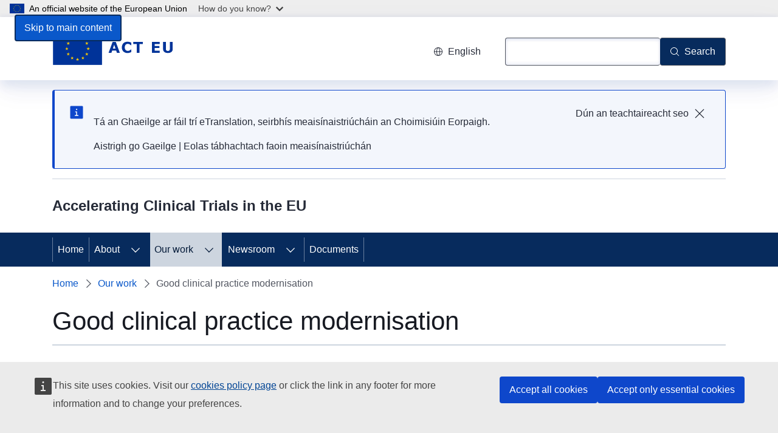

--- FILE ---
content_type: text/html; charset=UTF-8
request_url: https://accelerating-clinical-trials.europa.eu/our-work/good-clinical-practice-modernisation_en?prefLang=ga
body_size: 17037
content:
<!DOCTYPE html>
<html lang="en" dir="ltr" prefix="og: https://ogp.me/ns#">
  <head>
    <meta charset="utf-8" />
<meta name="description" content="Good clinical practice modernisation" />
<meta name="keywords" content="clinical trial" />
<link rel="canonical" href="https://accelerating-clinical-trials.europa.eu/our-work/good-clinical-practice-modernisation_en" />
<meta property="og:determiner" content="auto" />
<meta property="og:site_name" content="Accelerating Clinical Trials in the EU" />
<meta property="og:type" content="website" />
<meta property="og:url" content="https://accelerating-clinical-trials.europa.eu/our-work/good-clinical-practice-modernisation_en" />
<meta property="og:title" content="Good clinical practice modernisation" />
<meta property="og:description" content="Good clinical practice modernisation" />
<meta property="og:image" content="https://accelerating-clinical-trials.europa.eu/sites/default/files/styles/ewcms_metatag_image/public/2023-07/ACT-EU_PA_good-clinical-practice-modernisation.png?itok=wwu6Unts" />
<meta property="og:image:alt" content="A light bulb with cogs pointing to three different circles" />
<meta name="twitter:card" content="summary_large_image" />
<meta name="twitter:description" content="Good clinical practice modernisation" />
<meta name="twitter:title" content="Good clinical practice modernisation" />
<meta name="twitter:image:alt" content="A light bulb with cogs pointing to three different circles" />
<meta name="twitter:image" content="https://accelerating-clinical-trials.europa.eu/sites/default/files/styles/ewcms_metatag_image/public/2023-07/ACT-EU_PA_good-clinical-practice-modernisation.png?itok=wwu6Unts" />
<meta http-equiv="X-UA-Compatible" content="IE=edge,chrome=1" />
<meta name="Generator" content="Drupal 10 (https://www.drupal.org)" />
<meta name="MobileOptimized" content="width" />
<meta name="HandheldFriendly" content="true" />
<meta name="viewport" content="width=device-width, initial-scale=1.0" />
<script type="application/json">{"service":"preview","position":"before"}</script>
<script type="application/ld+json">{
    "@context": "https:\/\/schema.org",
    "@type": "BreadcrumbList",
    "itemListElement": [
        {
            "@type": "ListItem",
            "position": 1,
            "item": {
                "@id": "https:\/\/accelerating-clinical-trials.europa.eu\/index_en",
                "name": "Home"
            }
        },
        {
            "@type": "ListItem",
            "position": 2,
            "item": {
                "@id": "https:\/\/accelerating-clinical-trials.europa.eu\/our-work_en",
                "name": "Our work"
            }
        },
        {
            "@type": "ListItem",
            "position": 3,
            "item": {
                "@id": "https:\/\/accelerating-clinical-trials.europa.eu\/our-work\/good-clinical-practice-modernisation_en",
                "name": "Good clinical practice modernisation"
            }
        }
    ]
}</script>
<link rel="icon" href="/themes/contrib/oe_theme/images/favicons/eu/favicon.ico" type="image/vnd.microsoft.icon" />
<link rel="alternate" hreflang="en" href="https://accelerating-clinical-trials.europa.eu/our-work/good-clinical-practice-modernisation_en" />
<link rel="icon" href="/themes/contrib/oe_theme/images/favicons/eu/favicon.svg" type="image/svg+xml" />
<link rel="apple-touch-icon" href="/themes/contrib/oe_theme/images/favicons/eu/favicon.png" />

    <title>Good clinical practice modernisation - Accelerating Clinical Trials in the EU</title>
    <link rel="stylesheet" media="all" href="/profiles/contrib/ewcms/assets/css/ewcms_tooltip.css?t58z9f" />
<link rel="stylesheet" media="all" href="/themes/contrib/stable/css/system/components/align.module.css?t58z9f" />
<link rel="stylesheet" media="all" href="/themes/contrib/stable/css/system/components/fieldgroup.module.css?t58z9f" />
<link rel="stylesheet" media="all" href="/themes/contrib/stable/css/system/components/container-inline.module.css?t58z9f" />
<link rel="stylesheet" media="all" href="/themes/contrib/stable/css/system/components/clearfix.module.css?t58z9f" />
<link rel="stylesheet" media="all" href="/themes/contrib/stable/css/system/components/details.module.css?t58z9f" />
<link rel="stylesheet" media="all" href="/themes/contrib/stable/css/system/components/hidden.module.css?t58z9f" />
<link rel="stylesheet" media="all" href="/themes/contrib/stable/css/system/components/item-list.module.css?t58z9f" />
<link rel="stylesheet" media="all" href="/themes/contrib/stable/css/system/components/js.module.css?t58z9f" />
<link rel="stylesheet" media="all" href="/themes/contrib/stable/css/system/components/nowrap.module.css?t58z9f" />
<link rel="stylesheet" media="all" href="/themes/contrib/stable/css/system/components/position-container.module.css?t58z9f" />
<link rel="stylesheet" media="all" href="/themes/contrib/stable/css/system/components/reset-appearance.module.css?t58z9f" />
<link rel="stylesheet" media="all" href="/themes/contrib/stable/css/system/components/resize.module.css?t58z9f" />
<link rel="stylesheet" media="all" href="/themes/contrib/stable/css/system/components/system-status-counter.css?t58z9f" />
<link rel="stylesheet" media="all" href="/themes/contrib/stable/css/system/components/system-status-report-counters.css?t58z9f" />
<link rel="stylesheet" media="all" href="/themes/contrib/stable/css/system/components/system-status-report-general-info.css?t58z9f" />
<link rel="stylesheet" media="all" href="/themes/contrib/stable/css/system/components/tablesort.module.css?t58z9f" />
<link rel="stylesheet" media="all" href="/modules/contrib/ewcms_agencies/css/styles.css?t58z9f" />
<link rel="stylesheet" media="all" href="/modules/contrib/paragraphs/css/paragraphs.unpublished.css?t58z9f" />
<link rel="stylesheet" media="screen" href="/themes/contrib/oe_theme/dist/eu/styles/optional/ecl-reset.css?t58z9f" />
<link rel="stylesheet" media="screen" href="/themes/contrib/oe_theme/dist/eu/styles/optional/ecl-eu-default.css?t58z9f" />
<link rel="stylesheet" media="print" href="/themes/contrib/oe_theme/dist/eu/styles/optional/ecl-eu-default-print.css?t58z9f" />
<link rel="stylesheet" media="screen" href="/themes/contrib/oe_theme/dist/eu/styles/optional/ecl-eu-utilities.css?t58z9f" />
<link rel="stylesheet" media="screen" href="/themes/contrib/oe_theme/dist/eu/styles/ecl-eu.css?t58z9f" />
<link rel="stylesheet" media="print" href="/themes/contrib/oe_theme/dist/eu/styles/ecl-eu-print.css?t58z9f" />
<link rel="stylesheet" media="screen" href="/themes/contrib/oe_theme/css/style-eu.css?t58z9f" />
<link rel="stylesheet" media="screen" href="/sites/default/files/color-overrides/2198d018875c06d83c1ae66e0f77599a.css?t58z9f" />
<link rel="stylesheet" media="screen" href="/profiles/contrib/ewcms/themes/ewcms_theme/css/ewcms-style-eu.css?t58z9f" />
<link rel="stylesheet" media="screen" href="/profiles/contrib/ewcms/themes/ewcms_theme/css/global.css?t58z9f" />
<link rel="stylesheet" media="print" href="/themes/contrib/oe_theme/css/print.css?t58z9f" />
<link rel="stylesheet" media="all" href="/modules/custom/ewcms_extended/css/style-ewcms-extended.css?t58z9f" />

    
  </head>
  <body class="language-en ecl-typography path-node page-node-type-landing-page">
          <a
  href="#main-content"
  class="ecl-link ecl-link--primary ecl-skip-link"
   id="skip-id"
>Skip to main content</a>

        <div id="cck_here"></div>    <script type="application/json">{"utility":"globan","theme":"light","logo":true,"link":true,"mode":false}</script>

      <div class="dialog-off-canvas-main-canvas" data-off-canvas-main-canvas>
          <header
  class="ecl-site-header ecl-site-header-with-logo-m ecl-site-header--has-menu"
  data-ecl-auto-init="SiteHeader"
>
  
      <div class="ecl-site-header__inner">
      <div class="ecl-site-header__background">
        <div class="ecl-site-header__header">
          <div class="ecl-site-header__container ecl-container">
            <div class="ecl-site-header__top" data-ecl-site-header-top>
                    <a
    class="ecl-link ecl-link--standalone ecl-site-header__logo-link"
    href="https://accelerating-clinical-trials.europa.eu/index_en"
    aria-label="Home - Accelerating Clinical Trials in the EU"
    data-aria-label-en="Home - European Union"
  >
                                          <picture
  class="ecl-picture ecl-site-header__picture"
   title="Accelerating&#x20;Clinical&#x20;Trials&#x20;in&#x20;the&#x20;EU"
><source 
                  srcset="https://accelerating-clinical-trials.europa.eu/sites/default/files/site-logo-overrides/Logo_header_ACT%20EU_64px.svg"
                          media="(min-width: 996px)"
                      ><img 
          class="ecl-site-header__logo-image ecl-site-header__logo-image--m"
              src="https://accelerating-clinical-trials.europa.eu/sites/default/files/site-logo-overrides/Logo_header_ACT%20EU_64px.svg"
              alt="Logo"
          ></picture>  </a>


              <div class="ecl-site-header__action">
                  <div class="ecl-site-header__language"><a
    class="ecl-button ecl-button--tertiary ecl-site-header__language-selector"
    href="https://accelerating-clinical-trials.europa.eu/our-work/good-clinical-practice-modernisation_en"
    data-ecl-language-selector
    role="button"
    aria-label="Change language, current language is English - English"
      aria-controls="language-list-overlay"
    ><span class="ecl-site-header__language-icon"><span 
  class="wt-icon--global ecl-icon ecl-icon--s ecl-site-header__icon ecl-icon--global"
   title="English" role="img"></span></span>English</a><div class="ecl-site-header__language-container" id="language-list-overlay" hidden data-ecl-language-list-overlay aria-labelledby="ecl-site-header__language-title" role="dialog"><div class="ecl-site-header__language-header"><div
        class="ecl-site-header__language-title"
        id="ecl-site-header__language-title"
      >Select your language</div><button
  class="ecl-button ecl-button--tertiary ecl-site-header__language-close ecl-button--icon-only"
  type="submit"
   data-ecl-language-list-close
><span class="ecl-button__container"><span class="ecl-button__label" data-ecl-label="true">Close</span><span 
  class="wt-icon--close-filled ecl-icon ecl-icon--m ecl-button__icon ecl-icon--close-filled"
   data-ecl-icon></span></span></button></div><div
      class="ecl-site-header__language-content"
      data-ecl-language-list-content
    ><div class="ecl-site-header__language-category" data-ecl-language-list-eu><div class="ecl-site-header__language-category-title">EU official languages</div><ul class="ecl-site-header__language-list" translate="no"><li class="ecl-site-header__language-item"><a
  href="https://accelerating-clinical-trials.europa.eu/our-work/good-clinical-practice-modernisation_bg"
  class="ecl-link ecl-link--standalone ecl-link--no-visited ecl-site-header__language-link"
   hreflang="bg"
><span class="ecl-site-header__language-link-code">bg</span><span class="ecl-site-header__language-link-label" lang="bg">български</span></a></li><li class="ecl-site-header__language-item"><a
  href="https://accelerating-clinical-trials.europa.eu/our-work/good-clinical-practice-modernisation_es"
  class="ecl-link ecl-link--standalone ecl-link--no-visited ecl-site-header__language-link"
   hreflang="es"
><span class="ecl-site-header__language-link-code">es</span><span class="ecl-site-header__language-link-label" lang="es">español</span></a></li><li class="ecl-site-header__language-item"><a
  href="https://accelerating-clinical-trials.europa.eu/our-work/good-clinical-practice-modernisation_cs"
  class="ecl-link ecl-link--standalone ecl-link--no-visited ecl-site-header__language-link"
   hreflang="cs"
><span class="ecl-site-header__language-link-code">cs</span><span class="ecl-site-header__language-link-label" lang="cs">čeština</span></a></li><li class="ecl-site-header__language-item"><a
  href="https://accelerating-clinical-trials.europa.eu/our-work/good-clinical-practice-modernisation_da"
  class="ecl-link ecl-link--standalone ecl-link--no-visited ecl-site-header__language-link"
   hreflang="da"
><span class="ecl-site-header__language-link-code">da</span><span class="ecl-site-header__language-link-label" lang="da">dansk</span></a></li><li class="ecl-site-header__language-item"><a
  href="https://accelerating-clinical-trials.europa.eu/our-work/good-clinical-practice-modernisation_de"
  class="ecl-link ecl-link--standalone ecl-link--no-visited ecl-site-header__language-link"
   hreflang="de"
><span class="ecl-site-header__language-link-code">de</span><span class="ecl-site-header__language-link-label" lang="de">Deutsch</span></a></li><li class="ecl-site-header__language-item"><a
  href="https://accelerating-clinical-trials.europa.eu/our-work/good-clinical-practice-modernisation_et"
  class="ecl-link ecl-link--standalone ecl-link--no-visited ecl-site-header__language-link"
   hreflang="et"
><span class="ecl-site-header__language-link-code">et</span><span class="ecl-site-header__language-link-label" lang="et">eesti</span></a></li><li class="ecl-site-header__language-item"><a
  href="https://accelerating-clinical-trials.europa.eu/our-work/good-clinical-practice-modernisation_el"
  class="ecl-link ecl-link--standalone ecl-link--no-visited ecl-site-header__language-link"
   hreflang="el"
><span class="ecl-site-header__language-link-code">el</span><span class="ecl-site-header__language-link-label" lang="el">ελληνικά</span></a></li><li class="ecl-site-header__language-item"><a
  href="https://accelerating-clinical-trials.europa.eu/our-work/good-clinical-practice-modernisation_en"
  class="ecl-link ecl-link--standalone ecl-link--no-visited ecl-site-header__language-link ecl-site-header__language-link--active"
   hreflang="en"
><span class="ecl-site-header__language-link-code">en</span><span class="ecl-site-header__language-link-label" lang="en">English</span></a></li><li class="ecl-site-header__language-item"><a
  href="https://accelerating-clinical-trials.europa.eu/our-work/good-clinical-practice-modernisation_fr"
  class="ecl-link ecl-link--standalone ecl-link--no-visited ecl-site-header__language-link"
   hreflang="fr"
><span class="ecl-site-header__language-link-code">fr</span><span class="ecl-site-header__language-link-label" lang="fr">français</span></a></li><li class="ecl-site-header__language-item"><a
  href="https://accelerating-clinical-trials.europa.eu/our-work/good-clinical-practice-modernisation_ga"
  class="ecl-link ecl-link--standalone ecl-link--no-visited ecl-site-header__language-link"
   hreflang="ga"
><span class="ecl-site-header__language-link-code">ga</span><span class="ecl-site-header__language-link-label" lang="ga">Gaeilge</span></a></li><li class="ecl-site-header__language-item"><a
  href="https://accelerating-clinical-trials.europa.eu/our-work/good-clinical-practice-modernisation_hr"
  class="ecl-link ecl-link--standalone ecl-link--no-visited ecl-site-header__language-link"
   hreflang="hr"
><span class="ecl-site-header__language-link-code">hr</span><span class="ecl-site-header__language-link-label" lang="hr">hrvatski</span></a></li><li class="ecl-site-header__language-item"><a
  href="https://accelerating-clinical-trials.europa.eu/our-work/good-clinical-practice-modernisation_it"
  class="ecl-link ecl-link--standalone ecl-link--no-visited ecl-site-header__language-link"
   hreflang="it"
><span class="ecl-site-header__language-link-code">it</span><span class="ecl-site-header__language-link-label" lang="it">italiano</span></a></li><li class="ecl-site-header__language-item"><a
  href="https://accelerating-clinical-trials.europa.eu/our-work/good-clinical-practice-modernisation_lv"
  class="ecl-link ecl-link--standalone ecl-link--no-visited ecl-site-header__language-link"
   hreflang="lv"
><span class="ecl-site-header__language-link-code">lv</span><span class="ecl-site-header__language-link-label" lang="lv">latviešu</span></a></li><li class="ecl-site-header__language-item"><a
  href="https://accelerating-clinical-trials.europa.eu/our-work/good-clinical-practice-modernisation_lt"
  class="ecl-link ecl-link--standalone ecl-link--no-visited ecl-site-header__language-link"
   hreflang="lt"
><span class="ecl-site-header__language-link-code">lt</span><span class="ecl-site-header__language-link-label" lang="lt">lietuvių</span></a></li><li class="ecl-site-header__language-item"><a
  href="https://accelerating-clinical-trials.europa.eu/our-work/good-clinical-practice-modernisation_hu"
  class="ecl-link ecl-link--standalone ecl-link--no-visited ecl-site-header__language-link"
   hreflang="hu"
><span class="ecl-site-header__language-link-code">hu</span><span class="ecl-site-header__language-link-label" lang="hu">magyar</span></a></li><li class="ecl-site-header__language-item"><a
  href="https://accelerating-clinical-trials.europa.eu/our-work/good-clinical-practice-modernisation_mt"
  class="ecl-link ecl-link--standalone ecl-link--no-visited ecl-site-header__language-link"
   hreflang="mt"
><span class="ecl-site-header__language-link-code">mt</span><span class="ecl-site-header__language-link-label" lang="mt">Malti</span></a></li><li class="ecl-site-header__language-item"><a
  href="https://accelerating-clinical-trials.europa.eu/our-work/good-clinical-practice-modernisation_nl"
  class="ecl-link ecl-link--standalone ecl-link--no-visited ecl-site-header__language-link"
   hreflang="nl"
><span class="ecl-site-header__language-link-code">nl</span><span class="ecl-site-header__language-link-label" lang="nl">Nederlands</span></a></li><li class="ecl-site-header__language-item"><a
  href="https://accelerating-clinical-trials.europa.eu/our-work/good-clinical-practice-modernisation_pl"
  class="ecl-link ecl-link--standalone ecl-link--no-visited ecl-site-header__language-link"
   hreflang="pl"
><span class="ecl-site-header__language-link-code">pl</span><span class="ecl-site-header__language-link-label" lang="pl">polski</span></a></li><li class="ecl-site-header__language-item"><a
  href="https://accelerating-clinical-trials.europa.eu/our-work/good-clinical-practice-modernisation_pt"
  class="ecl-link ecl-link--standalone ecl-link--no-visited ecl-site-header__language-link"
   hreflang="pt"
><span class="ecl-site-header__language-link-code">pt</span><span class="ecl-site-header__language-link-label" lang="pt">português</span></a></li><li class="ecl-site-header__language-item"><a
  href="https://accelerating-clinical-trials.europa.eu/our-work/good-clinical-practice-modernisation_ro"
  class="ecl-link ecl-link--standalone ecl-link--no-visited ecl-site-header__language-link"
   hreflang="ro"
><span class="ecl-site-header__language-link-code">ro</span><span class="ecl-site-header__language-link-label" lang="ro">română</span></a></li><li class="ecl-site-header__language-item"><a
  href="https://accelerating-clinical-trials.europa.eu/our-work/good-clinical-practice-modernisation_sk"
  class="ecl-link ecl-link--standalone ecl-link--no-visited ecl-site-header__language-link"
   hreflang="sk"
><span class="ecl-site-header__language-link-code">sk</span><span class="ecl-site-header__language-link-label" lang="sk">slovenčina</span></a></li><li class="ecl-site-header__language-item"><a
  href="https://accelerating-clinical-trials.europa.eu/our-work/good-clinical-practice-modernisation_sl"
  class="ecl-link ecl-link--standalone ecl-link--no-visited ecl-site-header__language-link"
   hreflang="sl"
><span class="ecl-site-header__language-link-code">sl</span><span class="ecl-site-header__language-link-label" lang="sl">slovenščina</span></a></li><li class="ecl-site-header__language-item"><a
  href="https://accelerating-clinical-trials.europa.eu/our-work/good-clinical-practice-modernisation_fi"
  class="ecl-link ecl-link--standalone ecl-link--no-visited ecl-site-header__language-link"
   hreflang="fi"
><span class="ecl-site-header__language-link-code">fi</span><span class="ecl-site-header__language-link-label" lang="fi">suomi</span></a></li><li class="ecl-site-header__language-item"><a
  href="https://accelerating-clinical-trials.europa.eu/our-work/good-clinical-practice-modernisation_sv"
  class="ecl-link ecl-link--standalone ecl-link--no-visited ecl-site-header__language-link"
   hreflang="sv"
><span class="ecl-site-header__language-link-code">sv</span><span class="ecl-site-header__language-link-label" lang="sv">svenska</span></a></li></ul></div><div class="ecl-site-header__language-category" data-ecl-language-list-non-eu><div class="ecl-site-header__language-category-title">Other languages</div><ul class="ecl-site-header__language-list" translate="no"><li class="ecl-site-header__language-item"><a
  href="https://accelerating-clinical-trials.europa.eu/our-work/good-clinical-practice-modernisation_is"
  class="ecl-link ecl-link--standalone ecl-link--no-visited ecl-site-header__language-link"
   lang="is" hreflang="is"
><span class="ecl-site-header__language-link-code">is</span><span class="ecl-site-header__language-link-label">íslenska</span></a></li><li class="ecl-site-header__language-item"><a
  href="https://accelerating-clinical-trials.europa.eu/our-work/good-clinical-practice-modernisation_no"
  class="ecl-link ecl-link--standalone ecl-link--no-visited ecl-site-header__language-link"
   lang="no" hreflang="no"
><span class="ecl-site-header__language-link-code">no</span><span class="ecl-site-header__language-link-label">norsk</span></a></li></ul></div></div></div></div>
<div class="ecl-site-header__search-container" role="search">
  <a
    class="ecl-button ecl-button--tertiary ecl-site-header__search-toggle"
    href=""
    data-ecl-search-toggle="true"
    aria-controls=""
    aria-expanded="false"
  ><span 
  class="wt-icon--search ecl-icon ecl-icon--s ecl-site-header__icon ecl-icon--search"
   role="img"></span></a>
  <script type="application/json">{"service":"search","version":"2.0","form":".ecl-search-form","filters":{"scope":{"sites":[{"selected":true,"name":"Accelerating Clinical Trials in the EU","id":["ema-ewppa-act","ACT-EUROPA-EU"]}]}}}</script>
<form
  class="ecl-search-form ecl-site-header__search"
  role="search"
   class="oe-search-search-form" data-drupal-selector="oe-search-search-form" action="/our-work/good-clinical-practice-modernisation_en?prefLang=ga" method="post" id="oe-search-search-form" accept-charset="UTF-8" data-ecl-search-form
><div class="ecl-form-group"><label
                  for="edit-keys"
            id="edit-keys-label"
          class="ecl-form-label ecl-search-form__label"
    >Search</label><input
      id="edit-keys"
      class="ecl-text-input ecl-text-input--m ecl-search-form__text-input form-search ecl-search-form__text-input"
      name="keys"
        type="search"
            
  ></div><button
  class="ecl-button ecl-button--primary ecl-search-form__button ecl-search-form__button"
  type="submit"
  
><span class="ecl-button__container"><span 
  class="wt-icon--search ecl-icon ecl-icon--xs ecl-button__icon ecl-icon--search"
   data-ecl-icon></span><span class="ecl-button__label" data-ecl-label="true">Search</span></span></button><input autocomplete="off" data-drupal-selector="form-t6tfq6ryqmu8ic19uw2r0mzcwyuxepaqrl1527v9xjw" type="hidden" name="form_build_id" value="form-t6tFQ6rYQMu8ic19uW2R0mZcwyuXEPaqRL1527v9xJw" /><input data-drupal-selector="edit-oe-search-search-form" type="hidden" name="form_id" value="oe_search_search_form" /></form>
  
</div>


              </div>
            </div>
          </div>
        </div>
      </div>
    </div>
        <div>
    <div id="block-machinetranslation">
  
    
      <div class="ecl-lang-select-page ecl-u-pv-m ecl-u-d-none" id="etrans-block">
  <div class="ecl-container">
    <div class="webtools-etrans--wrapper">
      <div id="webtools-etrans"></div>
      <div class="webtools-etrans--message">
        <div
  class="ecl-notification ecl-notification--info"
  data-ecl-notification
  role="alert"
  data-ecl-auto-init="Notification"
><span 
  class="wt-icon--information ecl-icon ecl-icon--m ecl-notification__icon ecl-icon--information"
  ></span><div class="ecl-notification__content"><button
  class="ecl-button ecl-button--tertiary ecl-notification__close"
  type="button"
   data-ecl-notification-close
><span class="ecl-button__container"><span class="ecl-button__label" data-ecl-label="true">&nbsp;</span><span 
  class="wt-icon--close ecl-icon ecl-icon--s ecl-button__icon ecl-icon--close"
   data-ecl-icon></span></span></button><div class="ecl-notification__description">&nbsp;</div></div></div>      </div>
    </div>
  </div>
</div>
<div class="ecl-lang-select-page ecl-u-pv-m ecl-u-d-none" id="no-etrans-block">
  <div class="ecl-container">
    <div class="webtools-etrans--wrapper">
      <div id="webtools-etrans"></div>
      <div class="webtools-etrans--message">
        <div
  class="ecl-notification ecl-notification--warning"
  data-ecl-notification
  role="alert"
  data-ecl-auto-init="Notification"
><span 
  class="wt-icon--information ecl-icon ecl-icon--m ecl-notification__icon ecl-icon--information"
  ></span><div class="ecl-notification__content"><button
  class="ecl-button ecl-button--tertiary ecl-notification__close"
  type="button"
   data-ecl-notification-close
><span class="ecl-button__container"><span class="ecl-button__label" data-ecl-label="true">&nbsp;</span><span 
  class="wt-icon--close ecl-icon ecl-icon--s ecl-button__icon ecl-icon--close"
   data-ecl-icon></span></span></button><div class="ecl-notification__description">&nbsp;</div></div></div>      </div>
    </div>
  </div>
</div>

  </div>

  </div>

  
        <div class="ecl-site-header__banner">
      <div class="ecl-container">
                  <div class="ecl-site-header__site-name">Accelerating Clinical Trials in the EU</div>
                      </div>
    </div>
      <div id="block-ewcms-theme-horizontal-menu">
  
    
      <div style="height: 0">&nbsp;</div><div class="ewcms-horizontal-menu">
      
                                                                      
                                                                                                                                                                                                                      
                                                                      
                
          
      <nav
  class="ecl-menu"
  data-ecl-menu
  data-ecl-menu-max-lines="2"
  data-ecl-auto-init="Menu"
      data-ecl-menu-label-open="Menu"
        data-ecl-menu-label-close="Close"
    role="navigation" aria-label="Site&#x20;navigation"
><div class="ecl-menu__overlay"></div><div class="ecl-container ecl-menu__container"><button
  class="ecl-button ecl-button--tertiary ecl-menu__open ecl-button--icon-only"
  type="button"
   data-ecl-menu-open aria-expanded="false"
><span class="ecl-button__container"><span 
  class="wt-icon--hamburger ecl-icon ecl-icon--m ecl-button__icon ecl-icon--hamburger"
   data-ecl-icon></span><span 
  class="wt-icon--close-filled ecl-icon ecl-icon--s ecl-button__icon ecl-icon--close-filled"
   data-ecl-icon></span><span class="ecl-button__label" data-ecl-label="true">Menu</span></span></button><section class="ecl-menu__inner" data-ecl-menu-inner aria-label="Menu"><header class="ecl-menu__inner-header"><button
  class="ecl-button ecl-button--ghost ecl-menu__close"
  type="submit"
   data-ecl-menu-close
><span class="ecl-button__container"><span class="ecl-button__label" data-ecl-label="true">Close</span><span 
  class="wt-icon--close-filled ecl-icon ecl-icon--s ecl-button__icon ecl-icon--close-filled"
   data-ecl-icon></span></span></button><div class="ecl-menu__title">Menu</div><button
  class="ecl-button ecl-button--ghost ecl-menu__back"
  type="submit"
   data-ecl-menu-back
><span class="ecl-button__container"><span 
  class="wt-icon--corner-arrow ecl-icon ecl-icon--xs ecl-icon--rotate-270 ecl-button__icon ecl-icon--corner-arrow"
   data-ecl-icon></span><span class="ecl-button__label" data-ecl-label="true">Back</span></span></button></header><button
  class="ecl-button ecl-button--ghost ecl-menu__item ecl-menu__items-previous ecl-button--icon-only"
  type="button"
   data-ecl-menu-items-previous tabindex="-1"
><span class="ecl-button__container"><span 
  class="wt-icon--corner-arrow ecl-icon ecl-icon--s ecl-icon--rotate-270 ecl-button__icon ecl-icon--corner-arrow"
   data-ecl-icon></span><span class="ecl-button__label" data-ecl-label="true">Previous items</span></span></button><button
  class="ecl-button ecl-button--ghost ecl-menu__item ecl-menu__items-next ecl-button--icon-only"
  type="button"
   data-ecl-menu-items-next tabindex="-1"
><span class="ecl-button__container"><span 
  class="wt-icon--corner-arrow ecl-icon ecl-icon--s ecl-icon--rotate-90 ecl-button__icon ecl-icon--corner-arrow"
   data-ecl-icon></span><span class="ecl-button__label" data-ecl-label="true">Next items</span></span></button><ul class="ecl-menu__list" data-ecl-menu-list><li class="ecl-menu__item" data-ecl-menu-item id="ecl-menu-item-ecl-menu-1094420842-0"><a
  href="/index_en?prefLang=ga"
  class="ecl-link ecl-link--standalone ecl-menu__link"
   data-untranslated-label="Home" data-active-path="&#x2F;" data-ecl-menu-link id="ecl-menu-item-ecl-menu-1094420842-0-link"
>Home</a></li><li class="ecl-menu__item ecl-menu__item--has-children" data-ecl-menu-item data-ecl-has-children aria-haspopup aria-expanded="false" id="ecl-menu-item-ecl-menu-1094420842-1"><a
  href="/about_en?prefLang=ga"
  class="ecl-link ecl-link--standalone ecl-menu__link"
   data-untranslated-label="About" data-active-path="&#x2F;node&#x2F;15" data-ecl-menu-link id="ecl-menu-item-ecl-menu-1094420842-1-link"
>About</a><button
  class="ecl-button ecl-button--ghost ecl-menu__button-caret ecl-button--icon-only"
  type="button"
   data-ecl-menu-caret aria-label="Access&#x20;item&#x27;s&#x20;children" aria-describedby="ecl-menu-item-ecl-menu-1094420842-1-link" aria-expanded="false"
><span class="ecl-button__container"><span 
  class="wt-icon--corner-arrow ecl-icon ecl-icon--xs ecl-icon--rotate-180 ecl-button__icon ecl-icon--corner-arrow"
   data-ecl-icon></span></span></button><div
    class="ecl-menu__mega"
    data-ecl-menu-mega
  ><ul class="ecl-menu__sublist"><li
        class="ecl-menu__subitem"
        data-ecl-menu-subitem
      ><a
  href="/about/initiative_en?prefLang=ga"
  class="ecl-link ecl-link--standalone ecl-menu__sublink"
   data-untranslated-label="The&#x20;initiative" data-active-path="&#x2F;node&#x2F;13"
>The initiative</a></li><li
        class="ecl-menu__subitem"
        data-ecl-menu-subitem
      ><a
  href="/about/governance_en?prefLang=ga"
  class="ecl-link ecl-link--standalone ecl-menu__sublink"
   data-untranslated-label="Governance" data-active-path="&#x2F;node&#x2F;16"
>Governance</a></li><li
        class="ecl-menu__subitem"
        data-ecl-menu-subitem
      ><a
  href="/about/contact_en?prefLang=ga"
  class="ecl-link ecl-link--standalone ecl-menu__sublink"
   data-untranslated-label="Contact" data-active-path="&#x2F;node&#x2F;14"
>Contact</a></li><li class="ecl-menu__subitem ecl-menu__see-all"><a
  href="/about_en?prefLang=ga"
  class="ecl-link ecl-link--standalone ecl-link--icon ecl-menu__sublink"
  
><span 
      class="ecl-link__label">See all</span><span 
  class="wt-icon--arrow-left ecl-icon ecl-icon--xs ecl-icon--rotate-180 ecl-link__icon ecl-icon--arrow-left"
  ></span></a></li></ul></div></li><li class="ecl-menu__item ecl-menu__item--has-children" data-ecl-menu-item data-ecl-has-children aria-haspopup aria-expanded="false" id="ecl-menu-item-ecl-menu-1094420842-2"><a
  href="/our-work_en?prefLang=ga"
  class="ecl-link ecl-link--standalone ecl-menu__link"
   data-untranslated-label="Our&#x20;work" data-active-path="&#x2F;node&#x2F;11" data-ecl-menu-link id="ecl-menu-item-ecl-menu-1094420842-2-link"
>Our work</a><button
  class="ecl-button ecl-button--ghost ecl-menu__button-caret ecl-button--icon-only"
  type="button"
   data-ecl-menu-caret aria-label="Access&#x20;item&#x27;s&#x20;children" aria-describedby="ecl-menu-item-ecl-menu-1094420842-2-link" aria-expanded="false"
><span class="ecl-button__container"><span 
  class="wt-icon--corner-arrow ecl-icon ecl-icon--xs ecl-icon--rotate-180 ecl-button__icon ecl-icon--corner-arrow"
   data-ecl-icon></span></span></button><div
    class="ecl-menu__mega"
    data-ecl-menu-mega
  ><ul class="ecl-menu__sublist"><li
        class="ecl-menu__subitem"
        data-ecl-menu-subitem
      ><a
  href="/our-work/clinical-trials-safety_en?prefLang=ga"
  class="ecl-link ecl-link--standalone ecl-menu__sublink"
   data-untranslated-label="Clinical&#x20;trials&#x20;safety" data-active-path="&#x2F;node&#x2F;32"
>Clinical trials safety</a></li><li
        class="ecl-menu__subitem"
        data-ecl-menu-subitem
      ><a
  href="/our-work/clinical-trials-training_en?prefLang=ga"
  class="ecl-link ecl-link--standalone ecl-menu__sublink"
   data-untranslated-label="Clinical&#x20;trials&#x20;training" data-active-path="&#x2F;node&#x2F;33"
>Clinical trials training</a></li><li
        class="ecl-menu__subitem"
        data-ecl-menu-subitem
      ><a
  href="/our-work/good-clinical-practice-modernisation_en?prefLang=ga"
  class="ecl-link ecl-link--standalone ecl-menu__sublink"
   data-untranslated-label="Good&#x20;clinical&#x20;practice&#x20;modernisation" data-active-path="&#x2F;node&#x2F;29"
>Good clinical practice modernisation</a></li><li
        class="ecl-menu__subitem"
        data-ecl-menu-subitem
      ><a
  href="/our-work/implementation-clinical-trials-regulation_en?prefLang=ga"
  class="ecl-link ecl-link--standalone ecl-menu__sublink"
   data-untranslated-label="Implementation&#x20;of&#x20;the&#x20;Clinical&#x20;Trials&#x20;Regulation" data-active-path="&#x2F;node&#x2F;26"
>Implementation of the Clinical Trials Regulation</a></li><li
        class="ecl-menu__subitem"
        data-ecl-menu-subitem
      ><a
  href="/our-work/clinical-trials-analytics_en?prefLang=ga"
  class="ecl-link ecl-link--standalone ecl-menu__sublink"
   data-untranslated-label="Clinical&#x20;trials&#x20;analytics" data-active-path="&#x2F;node&#x2F;43"
>Clinical trials analytics</a></li><li
        class="ecl-menu__subitem"
        data-ecl-menu-subitem
      ><a
  href="/our-work/clinical-trials-public-health-emergencies_en?prefLang=ga"
  class="ecl-link ecl-link--standalone ecl-menu__sublink"
   data-untranslated-label="Clinical&#x20;trials&#x20;in&#x20;public&#x20;health&#x20;emergencies" data-active-path="&#x2F;node&#x2F;48"
>Clinical trials in public health emergencies</a></li><li
        class="ecl-menu__subitem"
        data-ecl-menu-subitem
      ><a
  href="/our-work/clinical-trials-methodologies_en?prefLang=ga"
  class="ecl-link ecl-link--standalone ecl-menu__sublink"
   data-untranslated-label="Clinical&#x20;trials&#x20;methodologies" data-active-path="&#x2F;node&#x2F;31"
>Clinical trials methodologies</a></li><li
        class="ecl-menu__subitem"
        data-ecl-menu-subitem
      ><a
  href="/our-work/mapping-governance_en?prefLang=ga"
  class="ecl-link ecl-link--standalone ecl-menu__sublink"
   data-untranslated-label="Mapping&#x20;&amp;&#x20;governance" data-active-path="&#x2F;node&#x2F;21"
>Mapping &amp; governance</a></li><li
        class="ecl-menu__subitem"
        data-ecl-menu-subitem
      ><a
  href="/our-work/support-non-commercial-sponsors_en?prefLang=ga"
  class="ecl-link ecl-link--standalone ecl-menu__sublink"
   data-untranslated-label="Support&#x20;for&#x20;non-commercial&#x20;sponsors" data-active-path="&#x2F;node&#x2F;27"
>Support for non-commercial sponsors</a></li><li
        class="ecl-menu__subitem"
        data-ecl-menu-subitem
      ><a
  href="/our-work/multi-stakeholder-platform_en?prefLang=ga"
  class="ecl-link ecl-link--standalone ecl-menu__sublink"
   data-untranslated-label="Multi-stakeholder&#x20;platform" data-active-path="&#x2F;node&#x2F;28"
>Multi-stakeholder platform</a></li><li
        class="ecl-menu__subitem"
        data-ecl-menu-subitem
      ><a
  href="/our-work/consolidated-advice-clinical-trials_en?prefLang=ga"
  class="ecl-link ecl-link--standalone ecl-menu__sublink"
   data-untranslated-label="Consolidated&#x20;advice&#x20;on&#x20;clinical&#x20;trials" data-active-path="&#x2F;node&#x2F;30"
>Consolidated advice on clinical trials</a></li><li class="ecl-menu__subitem ecl-menu__see-all"><a
  href="/our-work_en?prefLang=ga"
  class="ecl-link ecl-link--standalone ecl-link--icon ecl-menu__sublink"
  
><span 
      class="ecl-link__label">See all</span><span 
  class="wt-icon--arrow-left ecl-icon ecl-icon--xs ecl-icon--rotate-180 ecl-link__icon ecl-icon--arrow-left"
  ></span></a></li></ul></div></li><li class="ecl-menu__item ecl-menu__item--has-children" data-ecl-menu-item data-ecl-has-children aria-haspopup aria-expanded="false" id="ecl-menu-item-ecl-menu-1094420842-3"><a
  href="/newsroom_en?prefLang=ga"
  class="ecl-link ecl-link--standalone ecl-menu__link"
   data-untranslated-label="Newsroom" data-active-path="&#x2F;node&#x2F;12" data-ecl-menu-link id="ecl-menu-item-ecl-menu-1094420842-3-link"
>Newsroom</a><button
  class="ecl-button ecl-button--ghost ecl-menu__button-caret ecl-button--icon-only"
  type="button"
   data-ecl-menu-caret aria-label="Access&#x20;item&#x27;s&#x20;children" aria-describedby="ecl-menu-item-ecl-menu-1094420842-3-link" aria-expanded="false"
><span class="ecl-button__container"><span 
  class="wt-icon--corner-arrow ecl-icon ecl-icon--xs ecl-icon--rotate-180 ecl-button__icon ecl-icon--corner-arrow"
   data-ecl-icon></span></span></button><div
    class="ecl-menu__mega"
    data-ecl-menu-mega
  ><ul class="ecl-menu__sublist"><li
        class="ecl-menu__subitem"
        data-ecl-menu-subitem
      ><a
  href="/newsroom/news_en?prefLang=ga"
  class="ecl-link ecl-link--standalone ecl-menu__sublink"
   data-untranslated-label="News" data-active-path="&#x2F;node&#x2F;2"
>News</a></li><li
        class="ecl-menu__subitem"
        data-ecl-menu-subitem
      ><a
  href="/newsroom/events_en?prefLang=ga"
  class="ecl-link ecl-link--standalone ecl-menu__sublink"
   data-untranslated-label="Events" data-active-path="&#x2F;node&#x2F;4"
>Events</a></li><li
        class="ecl-menu__subitem"
        data-ecl-menu-subitem
      ><a
  href="/newsroom/newsletter_en?prefLang=ga"
  class="ecl-link ecl-link--standalone ecl-menu__sublink"
   data-untranslated-label="Newsletter" data-active-path="&#x2F;node&#x2F;117"
>Newsletter</a></li><li class="ecl-menu__subitem ecl-menu__see-all"><a
  href="/newsroom_en?prefLang=ga"
  class="ecl-link ecl-link--standalone ecl-link--icon ecl-menu__sublink"
  
><span 
      class="ecl-link__label">See all</span><span 
  class="wt-icon--arrow-left ecl-icon ecl-icon--xs ecl-icon--rotate-180 ecl-link__icon ecl-icon--arrow-left"
  ></span></a></li></ul></div></li><li class="ecl-menu__item" data-ecl-menu-item id="ecl-menu-item-ecl-menu-1094420842-4"><a
  href="/documents_en?prefLang=ga"
  class="ecl-link ecl-link--standalone ecl-menu__link"
   data-untranslated-label="Documents" data-active-path="&#x2F;node&#x2F;9" data-ecl-menu-link id="ecl-menu-item-ecl-menu-1094420842-4-link"
>Documents</a></li></ul></section></div></nav>

</div>

  </div>


</header>

            <div class="ecl-u-mb-2xl" id="block-ewcms-theme-page-header">
  
    
      
            
  

<div
  class="ecl-page-header"
  
><div class="ecl-container"><nav
  class="ecl-breadcrumb ecl-page-header__breadcrumb"
   aria-label="You&#x20;are&#x20;here&#x3A;" aria-label="" data-ecl-breadcrumb="true"
><ol class="ecl-breadcrumb__container"><li class="ecl-breadcrumb__segment" data-ecl-breadcrumb-item="static"><a
  href="/index_en?prefLang=ga"
  class="ecl-link ecl-link--standalone ecl-link--no-visited ecl-breadcrumb__link"
  
>Home</a><span 
  class="wt-icon--corner-arrow ecl-icon ecl-icon--fluid ecl-breadcrumb__icon ecl-icon--corner-arrow"
   role="presentation"></span></li><li class="ecl-breadcrumb__segment" data-ecl-breadcrumb-item="static"><a
  href="/our-work_en?prefLang=ga"
  class="ecl-link ecl-link--standalone ecl-link--no-visited ecl-breadcrumb__link"
  
>Our work</a><span 
  class="wt-icon--corner-arrow ecl-icon ecl-icon--fluid ecl-breadcrumb__icon ecl-icon--corner-arrow"
   role="presentation"></span></li><li class="ecl-breadcrumb__segment ecl-breadcrumb__current-page" data-ecl-breadcrumb-item="static" aria-current="page"><span>Good clinical practice modernisation</span></li></ol></nav><div class="ecl-page-header__info"><h1 class="ecl-page-header__title"><span>Good clinical practice modernisation</span></h1></div></div></div>
  </div>


  

  <main class="ecl-u-pb-xl" id="main-content" data-inpage-navigation-source-area="h2.ecl-u-type-heading-2, div.ecl-featured-item__heading">
    <div class="ecl-container">
      <div class="ecl-row">
        <div class="ecl-col-s-12 ewcms-top-sidebar">
            <div>
    <div data-drupal-messages-fallback class="hidden"></div>
  </div>

        </div>
      </div>
      <div class="ecl-row">
        <div class="ecl-col-s-12">
                      <div id="block-ewcms-theme-main-page-content" data-inpage-navigation-source-area="h2, div.ecl-featured-item__heading" class="ecl-u-mb-l">
  
    
      <article dir="ltr">

  
    

  
  <div>
    

  
  
  <div class="ecl-u-mb-2xl">
    <a id="paragraph_63"></a>
    



    
  

              


<article
  class="ecl-featured-item ecl-featured-item--highlight"
  
><div class="ecl-featured-item__container ecl-featured-item__container--right"><div class="ecl-featured-item__item"><div
  class="ecl-media-container ecl-featured-item__media_container"
   
><figure class="ecl-media-container__figure"><picture
  class="ecl-picture ecl-media-container__picture"
  
><img 
          class="ecl-media-container__media"
              src="https://accelerating-clinical-trials.europa.eu/sites/default/files/styles/oe_theme_medium_no_crop/public/2023-07/ACT-EU_PA_good-clinical-practice-modernisation.png?itok=dKoT4vdX"
              alt="A light bulb with cogs pointing to three different circles"
          ></picture></figure></div></div><div class="ecl-featured-item__item"><div class="ecl-featured-item__description"><div class="ecl"><p>The renovation of the <a href="https://www.ich.org/page/efficacy-guidelines" class="ecl-link ecl-link--icon"><span class="ecl-link__label">International Council for Harmonisation of Technical Requirements for Pharmaceuticals for Human Use</span><span class="wt-icon--external ecl-icon ecl-icon--xs ecl-link__icon ecl-icon--external"></span></a> (ICH) E6 guideline on Good Clinical Practice (GCP), aims to address the application of GCP principles to the increasingly diverse range of clinical trial types and data sources. It also provides flexibility, when appropriate, to facilitate the use of technological innovations in clinical trials.&nbsp;</p><p>ACT EU is focused on supporting the implementation of ICH E6(R3), including via dedicated workshops in liaison with the <a href="https://accelerating-clinical-trials.europa.eu/our-work/multi-stakeholder-platform_en">Multi-stakeholder platform</a> and its advisory group.&nbsp;</p><p>The programme is also developing a communication and change management strategy to support smooth adoption and implementation of the revised guideline, in addition to updating the relevant EU guidelines impacted by the change.</p></div></div></div></div></article>



  </div>

    
  <div class="ecl-u-mb-2xl">
    <a id="paragraph_253"></a>
      <div>
          <div class="ecl">
  <h2 class="ecl-u-type-heading-2">Revised ICH E6(R3) principles and Annex 1 published</h2>
</div>
<div class="ecl"><p>The ICH E6(R3) principles and Annex 1 have been finalised and published on the&nbsp;<a href="https://www.ich.org/page/efficacy-guidelines#6-2" class="ecl-link ecl-link--icon"><span class="ecl-link__label">ICH website</span><span class="wt-icon--external ecl-icon ecl-icon--xs ecl-link__icon ecl-icon--external"></span></a>. This is a rewrite and reorganisation of the previous version of the guideline&nbsp;on Good Clinical Practice (GCP), which sets international standards for clinical trials involving human participants.</p><p>The update aims to:</p><ul><li>apply GCP principles to the increasingly diverse trial types and data sources supporting regulatory and healthcare related decision-making on medicines;</li><li>provide flexibility to facilitate the use of technological innovations in clinical trials.</li></ul><p>The revised guideline is applicable in the European Union as of 23 July 2025.</p><p><a href="https://www.ema.europa.eu/en/documents/scientific-guideline/ich-e6-r3-guideline-good-clinical-practice-gcp-step-5_en.pdf" class="ecl-link ecl-link--cta">EMA website: ICH E6(R3) Guideline for Good Clinical Practice - Step 5</a></p><p>Interactive training materials available on the ICH website:&nbsp;</p><ul><li><a href="https://admin.ich.org/sites/default/files/elearning-contents/7d11de81-debd-48cd-9c3b-dc92e7dc261c/ICH%20E6%28R3%29%20Module%201.1/story.html" class="ecl-link ecl-link--icon"><span class="ecl-link__label">Module 1.1 Overview</span><span class="wt-icon--external ecl-icon ecl-icon--xs ecl-link__icon ecl-icon--external"></span></a>; <a href="https://admin.ich.org/sites/default/files/inline-files/25_09_10%20ICH%20E6R3%20Module%201.1%20Transcript.pdf" data-entity-type="file" data-entity-uuid="ac3e3b58-1ebe-4e3c-b37a-767aa9031c7f" class="ecl-link ecl-link--icon"><span class="ecl-link__label">Transcript</span><span class="wt-icon--external ecl-icon ecl-icon--xs ecl-link__icon ecl-icon--external"></span></a></li><li><a href="https://admin.ich.org/sites/default/files/elearning-contents/d9d129bf-1e56-40fa-a81a-fa304481514d/ICH%20E6%28R3%29%20Module%201.2/story.html" class="ecl-link ecl-link--icon"><span class="ecl-link__label">Module 1.2 Principles of ICH GCP</span><span class="wt-icon--external ecl-icon ecl-icon--xs ecl-link__icon ecl-icon--external"></span></a>; <a href="https://admin.ich.org/sites/default/files/inline-files/25_09_10%20ICH%20E6R3%20Module%201.2%20Transcript.pdf" data-entity-type="file" data-entity-uuid="4aa82d77-b9be-4b63-b323-480b11339fdd" class="ecl-link ecl-link--icon"><span class="ecl-link__label">Transcript</span><span class="wt-icon--external ecl-icon ecl-icon--xs ecl-link__icon ecl-icon--external"></span></a></li><li><a href="https://admin.ich.org/sites/default/files/elearning-contents/ac63ee28-2a58-46f2-97bc-56a69b389901/ICH%20E6%28R3%29%20Module%201.3/story.html" class="ecl-link ecl-link--icon"><span class="ecl-link__label">Module 1.3 Foundational Concepts</span><span class="wt-icon--external ecl-icon ecl-icon--xs ecl-link__icon ecl-icon--external"></span></a>; <a href="https://admin.ich.org/sites/default/files/inline-files/25_09_10%20ICH%20E6R3%20Module%201.3%20Transcript.pdf" data-entity-type="file" data-entity-uuid="08972a2c-ffdc-4e45-8596-6f22d917a848" class="ecl-link ecl-link--icon"><span class="ecl-link__label">Transcript</span><span class="wt-icon--external ecl-icon ecl-icon--xs ecl-link__icon ecl-icon--external"></span></a></li></ul></div>

      </div>

  </div>

    
  <div class="ecl-u-mb-2xl">
    <a id="paragraph_286"></a>
      <div>
          <div class="ecl">
  <h2 class="ecl-u-type-heading-2">Workshop report on ICH E6(R3) principles and annex 1</h2>
</div>
<div class="ecl"><p>ACT EU hosted a multi-stakeholder workshop on the revised ICH E6(R3) guideline on 19–20 February 2025. </p><p>The event brought together patients, healthcare professionals, regulators, ethics committee members, industry, and academia to discuss the key changes introduced in ICH E6(R3), including its principles and Annex 1.</p><p>The full workshop report summarises the key messages, panel discussions, and stakeholder perspectives shared during the event.</p>      
  
  

    

  
  


<div class="ecl-file ecl-file--thumbnail" data-ecl-file="" id="ecl-file-140867599"><div class="ecl-file__container"><picture class="ecl-picture ecl-file__picture"><img class="ecl-file__image" src="https://accelerating-clinical-trials.europa.eu/sites/default/files/styles/oe_theme_small_no_crop/public/2025-07/doc_icon_2.jpg?itok=Hq-ZBtuE" alt="Document icon"></picture><div class="ecl-file__info"><ul class="ecl-file__detail-meta"><li class="ecl-file__detail-meta-item">General publications</li><li class="ecl-file__detail-meta-item">21 July 2025</li></ul><div class="ecl-file__title" id="ecl-file-140867599-title">ACT EU workshop report on ICH E6 R3 principles and annex 1</div></div></div><div class="ecl-file__footer"><div class="ecl-file__language" id="ecl-file-140867599-lang">English</div><div class="ecl-file__meta">(506.25 KB - PDF)</div><div class="ecl-file__action"><a href="/document/download/c4d142c6-b452-4667-b1e7-3203e8fe8121_en?filename=ACT%20EU%20workshop%20report%20on%20ICH%20E6%20R3.pdf&prefLang=ga" class="ecl-link ecl-link--standalone ecl-link--icon ecl-file__download" data-untranslated-label="ACT EU workshop report on ICH E6 R3 principles and annex 1" data-wt-preview="pdf" id="ecl-file-140867599-link" aria-labelledby="ecl-file-140867599-link-label ecl-file-140867599-title ecl-file-140867599-lang"><span class="ecl-link__label">Download</span><span class="wt-icon--download ecl-icon ecl-icon--fluid ecl-link__icon ecl-icon--download"></span></a></div></div></div>

  </div>

      </div>

  </div>

    
  <div class="ecl-u-mb-2xl">
    <a id="paragraph_251"></a>
      <div>
          <div class="ecl">
  <h2 class="ecl-u-type-heading-2">Public consultation on ICH E6(R3) Annex 2</h2>
</div>
<div class="ecl"><p>The public consultation on the <a href="https://www.ema.europa.eu/en/documents/scientific-guideline/draft-ich-e6r3-guideline-good-clinical-practice-annex-2-step-2b_en.pdf">draft ICH E6 (R3) Annex 2</a> concluded on 28 February 2025.&nbsp;</p><p>Annex 2 addresses GCP considerations for trials with decentralised elements, pragmatic elements, and real-world data. It should be read along with the ICH E6 (R3) Principles and Annex 1.</p></div>

      </div>

  </div>

    
  <div class="ecl-u-mb-2xl">
    <a id="paragraph_155"></a>
      <div>
          <div class="ecl">
  <h2 class="ecl-u-type-heading-2">Related material</h2>
</div>
<div class="ecl"><p><a href="https://www.ema.europa.eu/en/ich-e6-r2-good-clinical-practice-scientific-guideline" class="ecl-link ecl-link--cta">EMA website: ICH E6 Good clinical practice - Scientific guideline</a></p><p><a href="https://www.ich.org/page/efficacy-guidelines#6-2" class="ecl-link ecl-link--icon ecl-link ecl-link--cta"><span class="ecl-link__label">ICH Official website: E6(R3) EWG on Good Clinical Practice&nbsp;</span><span class="wt-icon--external ecl-icon ecl-icon--xs ecl-link__icon ecl-icon--external"></span></a></p></div>

      </div>

  </div>

              <div class="ewcms-page-section ecl-u-mb-2xl ecl-u-bg-primary-5">
      
  <div class="ecl-container ecl-u-pv-m">
    <a id="paragraph_65"></a>
      <div>
          <div id="block-priority-action-dynamic-news" class="ecl-u-mt-l">
  
    
      <div class="ecl-content-item-block"><div class="ecl-row"><div class="ecl-content-item-block__title ecl-col-12"><h2 class='ecl-u-type-heading-2'>News</h2></div></div><div class="ecl-row"><div class="ecl-content-item-block__item contextual-region ecl-u-mb-l ecl-col-12 ecl-col-l-4 last-item-column"><article
  class="ecl-card"
  
><picture
  class="ecl-picture ecl-picture--zoom ecl-card__picture"
   data-ecl-picture-link
><img 
          class="ecl-card__image"
              src="https://accelerating-clinical-trials.europa.eu/sites/default/files/styles/oe_theme_ratio_3_2_medium/public/2025-01/AdobeStock_589197902.jpeg?h=0775493e&amp;itok=224uFjAB"
              alt=""
          ></picture><div class="ecl-card__body"><div
  class="ecl-content-block ecl-card__content-block"
  
  data-ecl-auto-init="ContentBlock"
  data-ecl-content-block
><ul class="ecl-content-block__primary-meta-container"><li class="ecl-content-block__primary-meta-item">News article</li><li class="ecl-content-block__primary-meta-item"><time datetime="2025-01-20T12:00:00Z">20 January 2025</time></li></ul><div class="ecl-content-block__title" data-ecl-title-link><a
  href="/newsroom/news/act-eu-workplan-2025-2026-published-2025-01-20_en?prefLang=ga"
  class="ecl-link ecl-link--standalone"
  
>ACT EU workplan for 2025-2026 published</a></div><div class="ecl-content-block__description"><p>The ACT EU workplan for 2025-2026 outlines the initiative&#039;s areas of focus, which reflect feedback from stakeholders.</p></div><ul class="ecl-content-block__secondary-meta-container"><li class="ecl-content-block__secondary-meta-item"><span 
  class="wt-icon--clock ecl-icon ecl-icon--s ecl-content-block__secondary-meta-icon ecl-icon--clock"
  ></span><span class="ecl-content-block__secondary-meta-label">1 min read</span></li></ul><div class="ecl-content-block__list-container"></div></div></div></article></div><div class="ecl-content-item-block__item contextual-region ecl-u-mb-l ecl-col-12 ecl-col-l-4 last-item-column last-item"><article
  class="ecl-card"
  
><picture
  class="ecl-picture ecl-picture--zoom ecl-card__picture"
   data-ecl-picture-link
><img 
          class="ecl-card__image"
              src="https://accelerating-clinical-trials.europa.eu/sites/default/files/styles/oe_theme_ratio_3_2_medium/public/2025-01/AdobeStock_400378921.jpeg?h=f21ada27&amp;itok=7XuBAxTh"
              alt="Scientist sitting at her workplace in modern laboratory"
          ></picture><div class="ecl-card__body"><div
  class="ecl-content-block ecl-card__content-block"
  
  data-ecl-auto-init="ContentBlock"
  data-ecl-content-block
><ul class="ecl-content-block__primary-meta-container"><li class="ecl-content-block__primary-meta-item">News article</li><li class="ecl-content-block__primary-meta-item"><time datetime="2025-01-14T12:00:00Z">14 January 2025</time></li></ul><div class="ecl-content-block__title" data-ecl-title-link><a
  href="/newsroom/news/revised-ich-e6r3-principles-and-annex-1-published-2025-01-14_en?prefLang=ga"
  class="ecl-link ecl-link--standalone"
  
>Revised ICH E6(R3) principles and Annex 1 published</a></div><div class="ecl-content-block__description"><p>The revised ICH guideline on good clinical practice (principles and Annex 1) have been published.</p></div><ul class="ecl-content-block__secondary-meta-container"><li class="ecl-content-block__secondary-meta-item"><span 
  class="wt-icon--clock ecl-icon ecl-icon--s ecl-content-block__secondary-meta-icon ecl-icon--clock"
  ></span><span class="ecl-content-block__secondary-meta-label">1 min read</span></li></ul><div class="ecl-content-block__list-container"></div></div></div></article></div></div><div class="ecl-row"><div class="ecl-content-item-block__button ecl-col-12"><div class="ecl-u-clearfix ecl-u-pv-m"><a
  href="/newsroom/news_en?prefLang=nl&amp;f%5B0%5D=priority_actions_priority_actions%3A5"
  class="ecl-link ecl-link--standalone ecl-link--icon"
  
><span 
      class="ecl-link__label">See all</span><span 
  class="wt-icon--arrow-left ecl-icon ecl-icon--xs ecl-icon--rotate-180 ecl-link__icon ecl-icon--arrow-left"
  ></span></a></div></div></div></div>
  </div>

      </div>

  </div>

    
  <div class="ecl-container ecl-u-pv-m">
    <a id="paragraph_103"></a>
      <div>
          <div id="block-priority-action-dynamic-events" class="ecl-u-mt-l">
  
    
      <div class="ecl-content-item-block"><div class="ecl-row"><div class="ecl-content-item-block__title ecl-col-12"><h2 class='ecl-u-type-heading-2'>Events</h2></div></div><div class="ecl-row"><div class="ecl-content-item-block__item contextual-region ecl-u-mb-l ecl-col-12 ecl-col-l-4 last-item-column"><article
  class="ecl-card"
  
><div class="ecl-card__body"><div
  class="ecl-content-block ecl-card__content-block"
  
  data-ecl-auto-init="ContentBlock"
  data-ecl-content-block
><ul class="ecl-content-block__primary-meta-container"><li class="ecl-content-block__primary-meta-item">Expert meetings</li></ul><div class="ecl-content-block__title" data-ecl-title-link><a
  href="https://www.ema.europa.eu/en/events/act-eu-multi-stakeholder-platform-annual-meeting-0"
  class="ecl-link ecl-link--standalone"
  
>ACT EU multi-stakeholder platform annual meeting</a></div><ul class="ecl-content-block__secondary-meta-container"><li class="ecl-content-block__secondary-meta-item"><span 
  class="wt-icon--calendar ecl-icon ecl-icon--s ecl-content-block__secondary-meta-icon ecl-icon--calendar"
  ></span><span class="ecl-content-block__secondary-meta-label">Wednesday 29 October 2025, 09:30 - 17:00 (CET)</span></li><li class="ecl-content-block__secondary-meta-item"><span 
  class="wt-icon--location ecl-icon ecl-icon--s ecl-content-block__secondary-meta-icon ecl-icon--location"
  ></span><span class="ecl-content-block__secondary-meta-label">Online only</span></li></ul><div class="ecl-content-block__list-container"></div></div></div></article></div><div class="ecl-content-item-block__item contextual-region ecl-u-mb-l ecl-col-12 ecl-col-l-4 last-item-column"><article
  class="ecl-card"
  
><div class="ecl-card__body"><div
  class="ecl-content-block ecl-card__content-block"
  
  data-ecl-auto-init="ContentBlock"
  data-ecl-content-block
><ul class="ecl-content-block__primary-meta-container"><li class="ecl-content-block__primary-meta-item">Info days</li></ul><div class="ecl-content-block__title" data-ecl-title-link><a
  href="https://www.linkedin.com/events/smartertrials-strongereurope-ne7371550831776657408/theater/"
  class="ecl-link ecl-link--standalone ecl-link--icon"
  
><span 
      class="ecl-link__label">LinkedIn Live: Smarter trials, stronger Europe. New targets for clinical research.</span><span 
  class="wt-icon--external ecl-icon ecl-icon--2xs ecl-link__icon ecl-icon--external"
  ></span></a></div><ul class="ecl-content-block__secondary-meta-container"><li class="ecl-content-block__secondary-meta-item"><span 
  class="wt-icon--calendar ecl-icon ecl-icon--s ecl-content-block__secondary-meta-icon ecl-icon--calendar"
  ></span><span class="ecl-content-block__secondary-meta-label">Tuesday 23 September 2025, 14:00 - 15:00 (CEST)</span></li></ul><div class="ecl-content-block__list-container"></div></div></div></article></div><div class="ecl-content-item-block__item contextual-region ecl-u-mb-l ecl-col-12 ecl-col-l-4 last-item-column last-item"><article
  class="ecl-card"
  
><div class="ecl-card__body"><div
  class="ecl-content-block ecl-card__content-block"
  
  data-ecl-auto-init="ContentBlock"
  data-ecl-content-block
><ul class="ecl-content-block__primary-meta-container"><li class="ecl-content-block__primary-meta-item">Info days</li></ul><div class="ecl-content-block__title" data-ecl-title-link><a
  href="https://www.linkedin.com/events/7333378409823137806/about/"
  class="ecl-link ecl-link--standalone ecl-link--icon"
  
><span 
      class="ecl-link__label">Strengthening evidence generation in the EU - Peter Arlett and María Jesús Lamas Diaz on LinkedIn Live</span><span 
  class="wt-icon--external ecl-icon ecl-icon--2xs ecl-link__icon ecl-icon--external"
  ></span></a></div><ul class="ecl-content-block__secondary-meta-container"><li class="ecl-content-block__secondary-meta-item"><span 
  class="wt-icon--calendar ecl-icon ecl-icon--s ecl-content-block__secondary-meta-icon ecl-icon--calendar"
  ></span><span class="ecl-content-block__secondary-meta-label">Tuesday 10 June 2025, 14:00 - 15:00 (CEST)</span></li></ul><div class="ecl-content-block__list-container"></div></div></div></article></div></div><div class="ecl-row"><div class="ecl-content-item-block__button ecl-col-12"><div class="ecl-u-clearfix ecl-u-pv-m"><a
  href="/newsroom/events_en?f%5B0%5D=oe_event_status%3Apast&amp;f%5B1%5D=oe_event_status%3Aupcoming&amp;f%5B2%5D=priority_actions_priority_actions%3A5"
  class="ecl-link ecl-link--standalone ecl-link--icon"
  
><span 
      class="ecl-link__label">See all</span><span 
  class="wt-icon--arrow-left ecl-icon ecl-icon--xs ecl-icon--rotate-180 ecl-link__icon ecl-icon--arrow-left"
  ></span></a></div></div></div></div>
  </div>

      </div>

  </div>

  </div>
  </div>

</article>

  </div>

            
                  </div>
      </div>
      <div class="ecl-row">
        <div class="ecl-col-s-12">
          
            <div>
    <div id="block-ewcms-theme-socialshare">
  
    
      <div class="ecl-social-media-share ecl-u-screen-only">
  <p class="ecl-social-media-share__description">
    Share this page
  </p>
  <script type="application/json">{"service":"share","version":"2.0","networks":["twitter","facebook","linkedin","email","more"],"display":"icons","stats":true,"selection":true}</script>
</div>

  </div>

  </div>

        </div>
      </div>
    </div>
  </main>

        
  


  
  


  

    
                                            
        <footer
  class="ecl-site-footer"
   data-logo-area-label-en="Home&#x20;-&#x20;European&#x20;Union"
><div class="ecl-container ecl-site-footer__container"><div class="ecl-site-footer__row"><div class="ecl-site-footer__column"><div class="ecl-site-footer__section ecl-site-footer__section--site-info"><div class="ecl-site-footer__title"><a
  href="https://accelerating-clinical-trials.europa.eu/index_en"
  class="ecl-link ecl-link--standalone ecl-site-footer__title-link"
  
>Accelerating Clinical Trials in the EU</a></div><div class="ecl-site-footer__description">This site is managed by the European Medicines Agency</div></div></div><div class="ecl-site-footer__column"><div class="ecl-site-footer__section"><div class="ecl-site-footer__title">Follow us</div><ul class="ecl-site-footer__list"><li class="ecl-site-footer__list-item"><a
  href="https://bsky.app/profile/ema.europa.eu"
  class="ecl-link ecl-link--standalone ecl-link--icon ecl-site-footer__link"
   data-section-label-untranslated="Follow&#x20;us" data-footer-link-label="European&#x20;Medicines&#x20;Agency"
><span 
  class="wt-icon-networks--bluesky wt-icon--inverted ecl-icon ecl-icon--xs ecl-link__icon ecl-icon-networks--bluesky"
  ></span><span 
      class="ecl-link__label">European Medicines Agency</span></a></li><li class="ecl-site-footer__list-item"><a
  href="https://twitter.com/EU_Health?ref_src=twsrc%5Egoogle%7Ctwcamp%5Eserp%7Ctwgr%5Eauthor"
  class="ecl-link ecl-link--standalone ecl-link--icon ecl-site-footer__link"
   data-section-label-untranslated="Follow&#x20;us" data-footer-link-label="Twitter&#x20;of&#x20;EU&#x20;Health"
><span 
  class="wt-icon-networks--twitter wt-icon--inverted ecl-icon ecl-icon--xs ecl-link__icon ecl-icon-networks--twitter"
  ></span><span 
      class="ecl-link__label">Twitter of EU Health</span></a></li><li class="ecl-site-footer__list-item"><a
  href="https://www.linkedin.com/company/european-medicines-agency"
  class="ecl-link ecl-link--standalone ecl-link--icon ecl-site-footer__link"
   data-section-label-untranslated="Follow&#x20;us" data-footer-link-label="LinkedIn&#x20;of&#x20;the&#x20;European&#x20;Medicines&#x20;Agency"
><span 
  class="wt-icon-networks--linkedin wt-icon--inverted ecl-icon ecl-icon--xs ecl-link__icon ecl-icon-networks--linkedin"
  ></span><span 
      class="ecl-link__label">LinkedIn of the European Medicines Agency</span></a></li><li class="ecl-site-footer__list-item"><a
  href="https://www.linkedin.com/company/european-commission/mycompany/"
  class="ecl-link ecl-link--standalone ecl-link--icon ecl-site-footer__link"
   data-section-label-untranslated="Follow&#x20;us" data-footer-link-label="LinkedIn&#x20;of&#x20;the&#x20;European&#x20;Commission"
><span 
  class="wt-icon-networks--linkedin wt-icon--inverted ecl-icon ecl-icon--xs ecl-link__icon ecl-icon-networks--linkedin"
  ></span><span 
      class="ecl-link__label">LinkedIn of the European Commission</span></a></li><li class="ecl-site-footer__list-item"><a
  href="https://ec.europa.eu/newsroom/ema/user-subscriptions/3201/create"
  class="ecl-link ecl-link--standalone ecl-link--icon ecl-site-footer__link"
   data-section-label-untranslated="Follow&#x20;us" data-footer-link-label="Subscribe&#x20;to&#x20;the&#x20;Clinical&#x20;Trials&#x20;Highlights&#x20;newsletter"
><span 
  class="wt-icon-networks--chain wt-icon--inverted ecl-icon ecl-icon--xs ecl-link__icon ecl-icon-networks--chain"
  ></span><span 
      class="ecl-link__label">Subscribe to the Clinical Trials Highlights newsletter</span></a></li></ul></div></div><div class="ecl-site-footer__column"><div class="ecl-site-footer__section"><div class="ecl-site-footer__title">About us</div><ul class="ecl-site-footer__list"><li class="ecl-site-footer__list-item"><a
  href="/about/contact_en?prefLang=ga"
  class="ecl-link ecl-link--standalone ecl-site-footer__link"
   data-section-label-untranslated="About&#x20;us" data-footer-link-label="Contact"
>Contact</a></li><li class="ecl-site-footer__list-item"><a
  href="/cookies_en?prefLang=ga"
  class="ecl-link ecl-link--standalone ecl-site-footer__link"
   data-section-label-untranslated="About&#x20;us" data-footer-link-label="Cookies"
>Cookies</a></li><li class="ecl-site-footer__list-item"><a
  href="/data-protection_en?prefLang=ga"
  class="ecl-link ecl-link--standalone ecl-site-footer__link"
   data-section-label-untranslated="About&#x20;us" data-footer-link-label="Data&#x20;protection"
>Data protection</a></li><li class="ecl-site-footer__list-item"><a
  href="/legal-notice_en?prefLang=ga"
  class="ecl-link ecl-link--standalone ecl-site-footer__link"
   data-section-label-untranslated="About&#x20;us" data-footer-link-label="Legal&#x20;notice"
>Legal notice</a></li></ul></div><div class="ecl-site-footer__section"><div class="ecl-site-footer__title">Related links</div><ul class="ecl-site-footer__list"><li class="ecl-site-footer__list-item"><a
  href="https://commission.europa.eu/index_en"
  class="ecl-link ecl-link--standalone ecl-site-footer__link"
   data-section-label-untranslated="Related&#x20;links" data-footer-link-label="European&#x20;Commission"
>European Commission</a></li><li class="ecl-site-footer__list-item"><a
  href="https://www.ema.europa.eu/en"
  class="ecl-link ecl-link--standalone ecl-site-footer__link"
   data-section-label-untranslated="Related&#x20;links" data-footer-link-label="EMA"
>EMA</a></li><li class="ecl-site-footer__list-item"><a
  href="https://www.hma.eu/"
  class="ecl-link ecl-link--standalone ecl-link--icon ecl-site-footer__link"
   data-section-label-untranslated="Related&#x20;links" data-footer-link-label="HMA"
><span 
      class="ecl-link__label">HMA</span><span 
  class="wt-icon--external ecl-icon ecl-icon--xs ecl-link__icon ecl-icon--external"
  ></span></a></li></ul></div></div></div><div class="ecl-site-footer__row"><div class="ecl-site-footer__column"><div class="ecl-site-footer__section"></div></div></div></div></footer>
<div id="block-footerlogolinks">
  
    
      <div class="ecl-container ecl-site-footer__container"><p>Joint initiative by</p>
<ul><li><a href="https://commission.europa.eu/index_en" target="_blank"><img alt="European Commission" src="/modules/custom/ewcms_extended/assets/logos/ec-logo.svg"></a></li><li><a href="https://www.ema.europa.eu/en" target="_blank"><img alt="European Medicines Agency" src="/modules/custom/ewcms_extended/assets/logos/ema-logo.svg"></a></li><li><a href="https://www.hma.eu/" target="_blank"><img alt="Heads of Medicines Agencies" src="/modules/custom/ewcms_extended/assets/logos/hma-logo.svg"></a></li></ul></div>

  </div>


  
  </div>

    <script type="application/json">{"utility":"piwik","siteID":"55230eb0-9730-4290-8cb2-0e822173b650","sitePath":["accelerating-clinical-trials.europa.eu"],"instance":"ec","dimensions":[{"id":3,"value":"Landing Page"},{"id":4,"value":"clinical-trial"},{"id":5,"value":"European-Medicines-Agency"},{"id":6,"value":"Good clinical practice modernisation"},{"id":7,"value":"bc532247-396e-4171-a355-9ed558647643"},{"id":8,"value":"EU - STANDARDISED"},{"id":9,"value":"clinical-trial organisation-of-health-care health-policy"},{"id":10,"value":"Default landing page"},{"id":12,"value":"84"}]}</script>
<script type="application/json">{"utility":"cck"}</script>

    <script type="application/json" data-drupal-selector="drupal-settings-json">{"path":{"baseUrl":"\/","pathPrefix":"","currentPath":"node\/29","currentPathIsAdmin":false,"isFront":false,"currentLanguage":"en","urlSuffixes":["bg","es","cs","da","de","et","el","en","fr","ga","hr","it","lv","lt","hu","mt","nl","pl","pt","ro","sk","sl","fi","sv","ar","ca","is","lb","no","tr","ru","sw","uk","zh","he","ja","kl"],"currentQuery":{"prefLang":"ga"}},"pluralDelimiter":"\u0003","suppressDeprecationErrors":true,"ewcms_multilingual":{"monolingual":false,"current_node_available_translations":["en"],"machine_translation_script":{"json":"{\u0022service\u0022:\u0022etrans\u0022,\u0022renderAs\u0022:false,\u0022user\u0022:\u0022Accelerating Clinical Trials in the EU\u0022,\u0022exclude\u0022:\u0022.ecl-site-header__language-item,.ecl-site-header__language-selector,.toolbar\u0022,\u0022languages\u0022:{\u0022source\u0022:\u0022en\u0022,\u0022available\u0022:[\u0022en\u0022]},\u0022config\u0022:{\u0022live\u0022:false,\u0022mode\u0022:\u0022lc2023\u0022,\u0022targets\u0022:{\u0022receiver\u0022:\u0022#webtools-etrans\u0022}}}","current_node_language":"en"},"machine_translation":{"available_languages":["bg","es","cs","da","de","et","el","fr","ga","hr","it","lv","lt","hu","mt","nl","pl","pt-pt","ro","sk","sl","fi","sv","en","is","nb"],"current_node_language_code":"en","native_languages":{"bg":"\u0431\u044a\u043b\u0433\u0430\u0440\u0441\u043a\u0438","es":"espa\u00f1ol","cs":"\u010de\u0161tina","da":"dansk","de":"Deutsch","et":"eesti","el":"\u03b5\u03bb\u03bb\u03b7\u03bd\u03b9\u03ba\u03ac","en":"English","fr":"fran\u00e7ais","ga":"Gaeilge","hr":"hrvatski","it":"italiano","lv":"latvie\u0161u","lt":"lietuvi\u0173","hu":"magyar","mt":"Malti","nl":"Nederlands","pl":"polski","pt-pt":"portugu\u00eas","ro":"rom\u00e2n\u0103","sk":"sloven\u010dina","sl":"sloven\u0161\u010dina","fi":"suomi","sv":"svenska","ar":"\u0627\u0644\u0639\u0631\u0628\u064a\u0629","ca":"catal\u00e0","is":"\u00edslenska","he":"\u05e2\u05d1\u05e8\u05d9\u05ea","kl":"kalaallisut","ja":"\u65e5\u672c\u8a9e","lb":"L\u00ebtzebuergesch","nb":"norsk","ru":"\u0440\u0443\u0441\u0441\u043a\u0438\u0439","sw":"Kiswahili","tr":"t\u00fcrk\u00e7e","uk":"y\u043a\u0440\u0430\u0457\u043d\u0441\u044c\u043a\u0430","zh-hans":"\u4e2d\u6587"},"suffix_map":{"bg":"bg","es":"es","cs":"cs","da":"da","de":"de","et":"et","el":"el","en":"en","fr":"fr","ga":"ga","hr":"hr","it":"it","lv":"lv","lt":"lt","hu":"hu","mt":"mt","nl":"nl","pl":"pl","pt":"pt-pt","ro":"ro","sk":"sk","sl":"sl","fi":"fi","sv":"sv","is":"is","no":"nb"},"etrans_enabled":true,"etrans_languages":["ar","bg","cs","da","de","el","en","es","et","fi","fr","ga","hr","hu","is","it","ja","lt","lv","mt","nb","nl","pl","pt-pt","ro","ru","sk","sl","sv","tr","uk","zh-hans"],"non_eu_languages":["ar","ca","he","is","ja","kl","lb","nb","ru","sw","tr","uk","zh-hans"],"translated_strings":{"translation_not_available":{"bg":"\u0422\u0430\u0437\u0438 \u0441\u0442\u0440\u0430\u043d\u0438\u0446\u0430 \u043d\u0435 \u0435 \u0434\u043e\u0441\u0442\u044a\u043f\u043d\u0430 \u043d\u0430 \u0431\u044a\u043b\u0433\u0430\u0440\u0441\u043a\u0438 \u0435\u0437\u0438\u043a.","es":"Esta p\u00e1gina no est\u00e1 disponible en espa\u00f1ol","cs":"Tato str\u00e1nka nen\u00ed v \u010de\u0161tin\u011b k dispozici","da":"Denne side er ikke tilg\u00e6ngelig p\u00e5 dansk","de":"Diese Seite ist auf Deutsch nicht verf\u00fcgbar.","et":"See lehek\u00fclg ei ole eesti keeles k\u00e4ttesaadav","el":"\u0397 \u03c3\u03b5\u03bb\u03af\u03b4\u03b1 \u03b1\u03c5\u03c4\u03ae \u03b4\u03b5\u03bd \u03b5\u03af\u03bd\u03b1\u03b9 \u03b4\u03b9\u03b1\u03b8\u03ad\u03c3\u03b9\u03bc\u03b7 \u03c3\u03c4\u03b1 \u03b5\u03bb\u03bb\u03b7\u03bd\u03b9\u03ba\u03ac","en":"This page is not available in English.","fr":"Cette page n\u2019est pas disponible en fran\u00e7ais.","ga":"N\u00edl an leathanach seo ar f\u00e1il i nGaeilge","hr":"Ova stranica nije dostupna na hrvatskom jeziku","it":"Questa pagina non \u00e8 disponibile in italiano","lv":"\u0160\u012b lapa nav pieejama latvie\u0161u valod\u0101.","lt":"\u0160io puslapio lietuvi\u0173 kalba n\u0117ra","hu":"Ez az oldal nem \u00e9rhet\u0151 el magyarul","mt":"Din il-pa\u0121na mhix disponibbli bil-Malti","nl":"Deze pagina is niet beschikbaar in het Nederlands.","pl":"Strona nie jest dost\u0119pna w j\u0119zyku polskim.","pt-pt":"Esta p\u00e1gina n\u00e3o est\u00e1 dispon\u00edvel em portugu\u00eas","ro":"Aceast\u0103 pagin\u0103 nu este disponibil\u0103 \u00een limba rom\u00e2n\u0103","sk":"T\u00e1to str\u00e1nka nie je dostupn\u00e1 v sloven\u010dine","sl":"Ta stran ni na voljo v sloven\u0161\u010dini.","fi":"T\u00e4t\u00e4 sivua ei ole saatavilla suomen kielell\u00e4.","sv":"Sidan finns inte p\u00e5 svenska","ar":"\u0647\u0630\u0647 \u0627\u0644\u0635\u0641\u062d\u0629 \u063a\u064a\u0631 \u0645\u062a\u0627\u062d\u0629 \u0641\u064a \u0627\u0644\u0639\u0631\u0628\u064a\u0629.","ca":"Aquesta p\u00e0gina no est\u00e0 disponible en catal\u00e0.","is":"\u00deessi s\u00ed\u00f0a er ekki tilt\u00e6k \u00ed \u00edslenska.","he":"This page is not available in \u05e2\u05d1\u05e8\u05d9\u05ea.","kl":"This page is not available in kalaallisut.","ja":"\u3053\u306e\u30da\u30fc\u30b8\u306f\u65e5\u672c\u8a9e\u3067\u306f\u3054\u5229\u7528\u3044\u305f\u3060\u3051\u307e\u305b\u3093\u3002","lb":"D\u00ebs S\u00e4it ass net op L\u00ebtzebuergesch zoug\u00e4nglech.","nb":"Denne siden er ikke tilgjengelig p\u00e5 norsk.","ru":"\u0440\u0443\u0441\u0441\u043a\u0438\u0439 \u043e\u0442\u0441\u0443\u0442\u0441\u0442\u0432\u0443\u0435\u0442 \u0434\u043b\u044f \u043f\u0435\u0440\u0435\u0432\u043e\u0434\u0430 \u044d\u0442\u043e\u0439 \u0441\u0442\u0440\u0430\u043d\u0438\u0446\u044b","sw":"This page is not available in Kiswahili.","tr":"Bu sayfa t\u00fcrk\u00e7e dilinde mevcut de\u011fildir.","uk":"y\u043a\u0440\u0430\u0457\u043d\u0441\u044c\u043a\u0430 \u0432\u0456\u0434\u0441\u0443\u0442\u043d\u044f \u0434\u043b\u044f \u043f\u0435\u0440\u0435\u043a\u043b\u0430\u0434\u0443 \u0446\u0456\u0454\u0457 \u0441\u0442\u043e\u0440\u0456\u043d\u043a\u0438.","zh-hans":"\u672c\u9875\u9762\u5e76\u65e0\u4e2d\u6587\u7248\u672c\u3002"},"translation_message":{"bg":"\u0412\u0435\u0440\u0441\u0438\u044f \u043d\u0430 \u0431\u044a\u043b\u0433\u0430\u0440\u0441\u043a\u0438 \u0435\u0437\u0438\u043a \u0435 \u043d\u0430\u043b\u0438\u0447\u043d\u0430 \u0447\u0440\u0435\u0437 eTranslation, \u0443\u0441\u043b\u0443\u0433\u0430\u0442\u0430 \u0437\u0430 \u043c\u0430\u0448\u0438\u043d\u0435\u043d \u043f\u0440\u0435\u0432\u043e\u0434 \u043d\u0430 \u0415\u0432\u0440\u043e\u043f\u0435\u0439\u0441\u043a\u0430\u0442\u0430 \u043a\u043e\u043c\u0438\u0441\u0438\u044f.","es":"El espa\u00f1ol est\u00e1 disponible mediante eTranslation, el servicio de traducci\u00f3n autom\u00e1tica de la Comisi\u00f3n Europea.","cs":"\u010cesk\u00fd p\u0159eklad textu je k dispozici prost\u0159ednictv\u00edm eTranslation, slu\u017eby strojov\u00e9ho p\u0159ekladu Evropsk\u00e9 komise.","da":"En overs\u00e6ttelse til dansk f\u00e5r du via eTranslation, som er Europa-Kommissionens maskinovers\u00e6ttelsestjeneste.","de":"Deutsch ist \u00fcber eTranslation verf\u00fcgbar, den maschinellen \u00dcbersetzungsdienst der Europ\u00e4ischen Kommission.","et":"Eesti keel on Euroopa Komisjoni masint\u00f5lketeenuses eTranslation k\u00e4ttesaadav.","el":"\u0397 \u03ad\u03ba\u03b4\u03bf\u03c3\u03b7 \u03c3\u03c4\u03b1 \u03b5\u03bb\u03bb\u03b7\u03bd\u03b9\u03ba\u03ac \u03b5\u03af\u03bd\u03b1\u03b9 \u03b4\u03b9\u03b1\u03b8\u03ad\u03c3\u03b9\u03bc\u03b7 \u03bc\u03ad\u03c3\u03c9 \u03c4\u03b7\u03c2 \u03c5\u03c0\u03b7\u03c1\u03b5\u03c3\u03af\u03b1\u03c2 eTranslation, \u03c4\u03b7\u03c2 \u03c5\u03c0\u03b7\u03c1\u03b5\u03c3\u03af\u03b1\u03c2 \u03b1\u03c5\u03c4\u03cc\u03bc\u03b1\u03c4\u03b7\u03c2 \u03bc\u03b5\u03c4\u03ac\u03c6\u03c1\u03b1\u03c3\u03b7\u03c2 \u03c4\u03b7\u03c2 \u0395\u03c5\u03c1\u03c9\u03c0\u03b1\u03ca\u03ba\u03ae\u03c2 \u0395\u03c0\u03b9\u03c4\u03c1\u03bf\u03c0\u03ae\u03c2.","en":"English is available via eTranslation, the European Commission\u0027s machine translation service.","fr":"Le fran\u00e7ais est disponible par eTranslation, le service de traduction automatique de la Commission europ\u00e9enne.","ga":"T\u00e1 an Ghaeilge ar f\u00e1il tr\u00ed eTranslation, seirbh\u00eds meais\u00ednaistri\u00fach\u00e1in an Choimisi\u00fain Eorpaigh.","hr":"Tekst na hrvatskom dostupan je samo kao strojni prijevod koji je generirala usluga eTranslation Europske komisije.","it":"L\u0027italiano \u00e8 disponibile in versione tradotta automaticamente dal servizio eTranslation della Commissione europea.","lv":"Tulkojums latvie\u0161u valod\u0101 ir pieejams, izmantojot Eiropas Komisijas ma\u0161\u012bntulko\u0161anas pakalpojumu \u201ceTranslation\u201d.","lt":"Vertim\u0105 \u012f lietuvi\u0173 kalb\u0105 galima sugeneruoti Europos Komisijos ma\u0161ininio vertimo priemone \u201eeTranslation\u201c.","hu":"Ez a tartalom el\u00e9rhet\u0151 magyar nyelven az eTranslation, az Eur\u00f3pai Bizotts\u00e1g ford\u00edt\u00f3programja \u00e1ltal biztos\u00edtott g\u00e9pi ford\u00edt\u00e1s form\u00e1j\u00e1ban.","mt":"Il-Malti hu disponibbli permezz tal-eTranslation, is-servizz tat-traduzzjoni awtomatika tal-Kummissjoni Ewropea.","nl":"Nederlands is beschikbaar via eTranslation, de machinevertaaldienst van de Europese Commissie.","pl":"T\u0142umaczenie na j\u0119zyk polski zostanie wygenerowane przy pomocy serwisu t\u0142umaczenia maszynowego Komisji Europejskiej eTranslation.","pt-pt":"Vers\u00e3o em portugu\u00eas dispon\u00edvel atrav\u00e9s do servi\u00e7o eTranslation, o servi\u00e7o de tradu\u00e7\u00e3o autom\u00e1tica da Comiss\u00e3o Europeia.","ro":"Versiunea \u00een limba rom\u00e2n\u0103 este disponibil\u0103 prin intermediul eTranslation, serviciul de traducere automat\u0103 al Comisiei Europene.","sk":"Preklad do sloven\u010diny je dostupn\u00fd cez eTranslation, slu\u017ebu strojov\u00e9ho prekladu Eur\u00f3pskej komisie.","sl":"Slovenski prevod je na voljo prek eTranslation, strojnega prevajalnika Evropske komisije.","fi":"Euroopan komission eTranslation-palvelusta voi tilata suomenkielisen konek\u00e4\u00e4nn\u00f6ksen.","sv":"Svenska kan f\u00e5s via eTranslation, EU-kommissionens maskin\u00f6vers\u00e4ttningsverktyg.","ar":"@\u0627\u0644\u0644\u063a\u0629 \u0645\u062a\u0627\u062d\u0629 \u0645\u0646 \u062e\u0644\u0627\u0644 eTranslation\u060c \u062e\u062f\u0645\u0629 \u0627\u0644\u062a\u0631\u062c\u0645\u0629 \u0627\u0644\u0622\u0644\u064a\u0629 \u0645\u0646 \u0627\u0644\u0645\u0641\u0648\u0636\u064a\u0629 \u0627\u0644\u0623\u0648\u0631\u0648\u0628\u064a\u0629.","ca":"catal\u00e0 est\u00e0 disponible a trav\u00e9s d\u2019eTranslation, el servei de traducci\u00f3 autom\u00e0tica de la Comissi\u00f3 Europea.","is":"\u00edslenska er f\u00e1anlegt \u00ed gegnum eTranslation, v\u00e9l\u00fe\u00fd\u00f0ingar\u00fej\u00f3nustu framkv\u00e6mdastj\u00f3rnar Evr\u00f3pusambandsins.","he":"\u05e2\u05d1\u05e8\u05d9\u05ea is available via eTranslation, the European Commission\u0027s machine translation service.","kl":"kalaallisut is available via eTranslation, the European Commission\u0027s machine translation service.","ja":"\u65e5\u672c\u8a9e\u306f\u6b27\u5dde\u59d4\u54e1\u4f1a\u306e\u6a5f\u68b0\u7ffb\u8a33\u30b5\u30fc\u30d3\u30b9\u3067\u3042\u308beTranslation\u3092\u901a\u3058\u3066\u5229\u7528\u3067\u304d\u307e\u3059\u3002","lb":"L\u00ebtzebuergesch ass zoug\u00e4nglech via eTranslation, den automateschen Iwwersetzungsd\u00e9ngscht vun der Europ\u00e4escher Kommissioun.","nb":"norsk er tilgjengelig via eTranslation, EU-kommisjonens tjeneste for maskinoversettelse.","ru":"\u0440\u0443\u0441\u0441\u043a\u0438\u0439 \u0434\u043e\u0441\u0442\u0443\u043f\u0435\u043d \u0432 eTranslation, \u0441\u043b\u0443\u0436\u0431\u0435 \u043c\u0430\u0448\u0438\u043d\u043d\u043e\u0433\u043e \u043f\u0435\u0440\u0435\u0432\u043e\u0434\u0430 \u0415\u0432\u0440\u043e\u043f\u0435\u0439\u0441\u043a\u043e\u0439 \u043a\u043e\u043c\u0438\u0441\u0441\u0438\u0438.","sw":"Kiswahili is available via eTranslation, the European Commission\u0027s machine translation service.","tr":"t\u00fcrk\u00e7e, Avrupa Komisyonu\u0027nun makine terc\u00fcmesi hizmeti olan eTranslation \u00fczerinde mevcuttur.","uk":"y\u043a\u0440\u0430\u0457\u043d\u0441\u044c\u043a\u0430 \u0456\u0441\u043d\u0443\u0454 \u0432 eTranslation, \u0441\u043b\u0443\u0436\u0431\u0456 \u043c\u0430\u0448\u0438\u043d\u043d\u043e\u0433\u043e \u043f\u0435\u0440\u0435\u043a\u043b\u0430\u0434\u0443 \u0404\u0432\u0440\u043e\u043f\u0435\u0439\u0441\u044c\u043a\u043e\u0457 \u043a\u043e\u043c\u0456\u0441\u0456\u0457.","zh-hans":"\u53ef\u901a\u8fc7\u6b27\u76df\u59d4\u5458\u4f1a\u7684\u673a\u5668\u7ffb\u8bd1\u670d\u52a1eTranslation\u83b7\u5f97\u4e2d\u6587\u7248\u672c\u3002"},"translate_link":{"bg":"\u041f\u0440\u0435\u0432\u043e\u0434 \u043d\u0430 \u0431\u044a\u043b\u0433\u0430\u0440\u0441\u043a\u0438","es":"Traducir al espa\u00f1ol","cs":"P\u0159elo\u017eit do \u010de\u0161tiny","da":"Overs\u00e6t til dansk","de":"Ins Deutsche \u00fcbersetzen","et":"T\u00f5lgi eesti keelde","el":"\u039c\u03b5\u03c4\u03ac\u03c6\u03c1\u03b1\u03c3\u03b7 \u03c3\u03c4\u03b1 \u03b5\u03bb\u03bb\u03b7\u03bd\u03b9\u03ba\u03ac","en":"Translate to English","fr":"Traduire en fran\u00e7ais","ga":"Aistrigh go Gaeilge","hr":"Prevedi na hrvatski","it":"Tradurre in italiano","lv":"P\u0101rtulkot latvie\u0161u valod\u0101","lt":"I\u0161versti \u012f lietuvi\u0173 kalb\u0105","hu":"Ford\u00edt\u00e1s magyarra","mt":"Ittradu\u010bi g\u0127all-Malti","nl":"Vertalen in het Nederlands","pl":"Przet\u0142umacz na j\u0119zyk polski","pt-pt":"Traduzir para portugu\u00eas","ro":"Traducere \u00een limba rom\u00e2n\u0103","sk":"Prelo\u017ei\u0165 do sloven\u010diny","sl":"Prevedi v sloven\u0161\u010dino","fi":"K\u00e4\u00e4nn\u00e4 suomeksi","sv":"\u00d6vers\u00e4tt till svenska","ar":"\u062a\u0631\u062c\u0645 \u0625\u0644\u0649 \u0627\u0644\u0639\u0631\u0628\u064a\u0629.","ca":"Tradueix-la a catal\u00e0","is":"\u00de\u00fd\u00f0a \u00e1 \u00edslenska","he":"Translate to \u05e2\u05d1\u05e8\u05d9\u05ea","kl":"Translate to kalaallisut","ja":"\u65e5\u672c\u8a9e\u306b\u7ffb\u8a33","lb":"Op L\u00ebtzebuergesch iwwersetzen.","nb":"Oversett til norsk","ru":"\u041f\u0435\u0440\u0435\u0432\u0435\u0441\u0442\u0438 \u043d\u0430 \u0440\u0443\u0441\u0441\u043a\u0438\u0439","sw":"Translate to Kiswahili","tr":"t\u00fcrk\u00e7e diline terc\u00fcme et","uk":"\u041f\u0435\u0440\u0435\u043a\u043b\u0430\u0441\u0442\u0438 \u043d\u0430 y\u043a\u0440\u0430\u0457\u043d\u0441\u044c\u043a\u0430.","zh-hans":"\u7ffb\u8bd1\u4e3a\u4e2d\u6587"},"disclaimer_link":{"bg":"\u0412\u0430\u0436\u043d\u0430 \u0438\u043d\u0444\u043e\u0440\u043c\u0430\u0446\u0438\u044f \u043e\u0442\u043d\u043e\u0441\u043d\u043e \u043c\u0430\u0448\u0438\u043d\u043d\u0438\u044f \u043f\u0440\u0435\u0432\u043e\u0434","es":"Informaci\u00f3n importante sobre la traducci\u00f3n autom\u00e1tica","cs":"D\u016fle\u017eit\u00e9 informace o strojov\u00e9m p\u0159ekladu","da":"Vigtig information om maskinovers\u00e6ttelser","de":"Das sollten Sie \u00fcber maschinelle \u00dcbersetzung wissen","et":"Oluline teave masint\u00f5lke kohta","el":"\u03a3\u03b7\u03bc\u03b1\u03bd\u03c4\u03b9\u03ba\u03ad\u03c2 \u03c0\u03bb\u03b7\u03c1\u03bf\u03c6\u03bf\u03c1\u03af\u03b5\u03c2 \u03c3\u03c7\u03b5\u03c4\u03b9\u03ba\u03ac \u03bc\u03b5 \u03c4\u03b7\u03bd \u03b1\u03c5\u03c4\u03cc\u03bc\u03b1\u03c4\u03b7 \u03bc\u03b5\u03c4\u03ac\u03c6\u03c1\u03b1\u03c3\u03b7","en":"Important information about machine translation","fr":"Informations importantes concernant la traduction automatique","ga":"Eolas t\u00e1bhachtach faoin meais\u00ednaistri\u00fach\u00e1n","hr":"Va\u017ene informacije o strojnom prevo\u0111enju","it":"Informazioni importante sulla traduzione automatica","lv":"Svar\u012bga inform\u0101cija par ma\u0161\u012bntulko\u0161anu","lt":"Svarbi informacija apie ma\u0161inin\u012f vertim\u0105","hu":"Fontos tudnival\u00f3k a g\u00e9pi ford\u00edt\u00e1sr\u00f3l","mt":"Informazzjoni importanti dwar it-traduzzjoni awtomatika","nl":"Belangrijke informatie over machinevertaling","pl":"Wa\u017cne informacje o t\u0142umaczeniu maszynowym","pt-pt":"Informa\u00e7\u00f5es importantes sobre a tradu\u00e7\u00e3o autom\u00e1tica","ro":"Informa\u021bii importante despre traducerea automat\u0103","sk":"D\u00f4le\u017eit\u00e9 inform\u00e1cie o strojovom preklade","sl":"Pomembne informacije o strojnem prevodu","fi":"T\u00e4rke\u00e4\u00e4 tietoa konek\u00e4\u00e4nn\u00f6ksist\u00e4","sv":"Viktigt om maskin\u00f6vers\u00e4ttning","ar":"\u0645\u0639\u0644\u0648\u0645\u0627\u062a \u0647\u0627\u0645\u0629 \u062d\u0648\u0644 \u0627\u0644\u062a\u0631\u062c\u0645\u0629 \u0627\u0644\u0622\u0644\u064a\u0629","ca":"Informaci\u00f3 important sobre la traducci\u00f3 autom\u00e0tica","is":"Mikilv\u00e6gar uppl\u00fdsingar um v\u00e9lr\u00e6na \u00fe\u00fd\u00f0ingu","he":"Important information about machine translation","kl":"Important information about machine translation","ja":"\u6a5f\u68b0\u7ffb\u8a33\u306b\u95a2\u3059\u308b\u91cd\u8981\u306a\u60c5\u5831","lb":"Wichteg Informatiounen fir d\u0027automatesch Iwwersetzung","nb":"Viktig informasjon om maskinoversettelse","ru":"\u0412\u0430\u0436\u043d\u0430\u044f \u0438\u043d\u0444\u043e\u0440\u043c\u0430\u0446\u0438\u044f \u043e \u043c\u0430\u0448\u0438\u043d\u043d\u043e\u043c \u043f\u0435\u0440\u0435\u0432\u043e\u0434\u0435","sw":"Important information about machine translation","tr":"Makine terc\u00fcmesi hakk\u0131nda \u00f6nemli bilgiler","uk":"\u0412\u0430\u0436\u043b\u0438\u0432\u0430 \u0456\u043d\u0444\u043e\u0440\u043c\u0430\u0446\u0456\u044f \u043f\u0440\u043e \u043c\u0430\u0448\u0438\u043d\u043d\u0438\u0439 \u043f\u0435\u0440\u0435\u043a\u043b\u0430\u0434","zh-hans":"\u5173\u4e8e\u673a\u5668\u7ffb\u8bd1\u7684\u91cd\u8981\u4fe1\u606f"},"close_message":{"bg":"\u0417\u0430\u0442\u0432\u0430\u0440\u044f\u043d\u0435 \u043d\u0430 \u0441\u044a\u043e\u0431\u0449\u0435\u043d\u0438\u0435\u0442\u043e","es":"Cerrar este mensaje","cs":"Zav\u0159\u00edt tuto zpr\u00e1vu","da":"Luk denne meddelelse","de":"Diese Nachricht schlie\u00dfen","et":"Sulge teade","el":"\u039a\u03bb\u03b5\u03af\u03c3\u03b9\u03bc\u03bf \u03b1\u03c5\u03c4\u03bf\u03cd \u03c4\u03bf\u03c5 \u03bc\u03b7\u03bd\u03cd\u03bc\u03b1\u03c4\u03bf\u03c2","en":"Close this message","fr":"Fermer ce message","ga":"D\u00fan an teachtaireacht seo","hr":"Zatvori ovu poruku","it":"Chiudi il messaggio","lv":"Aizv\u0113rt \u0161o zi\u0146ojumu","lt":"U\u017edaryti \u0161i\u0105 \u017einut\u0119","hu":"\u00dczenet bez\u00e1r\u00e1sa","mt":"Ag\u0127laq dan il-messa\u0121\u0121","nl":"Bericht sluiten","pl":"Zamknij t\u0119 wiadomo\u015b\u0107","pt-pt":"Fechar esta mensagem","ro":"\u00cenchide\u021bi acest mesaj","sk":"Zatvori\u0165 t\u00fato spr\u00e1vu","sl":"Zapri to sporo\u010dilo","fi":"Sulje t\u00e4m\u00e4 viesti","sv":"St\u00e4ng meddelandet","ar":"\u0627\u0642\u0641\u0644 \u0647\u0630\u0647 \u0627\u0644\u0631\u0633\u0627\u0644\u0629","ca":"Tanca aquest missatge","is":"Loka skilabo\u00f0unum","he":"Close this message","kl":"Close this message","ja":"\u3053\u306e\u30e1\u30c3\u30bb\u30fc\u30b8\u3092\u9589\u3058\u308b","lb":"D\u00ebs Noriicht zoumaachen","nb":"Lukk meldingen","ru":"\u0417\u0430\u043a\u0440\u044b\u0442\u044c \u044d\u0442\u043e \u0441\u043e\u043e\u0431\u0449\u0435\u043d\u0438\u0435","sw":"Close this message","tr":"Bu mesaj\u0131 kapat","uk":"\u0417\u0430\u043a\u0440\u0438\u0442\u0438 \u0446\u0435 \u043f\u043e\u0432\u0456\u0434\u043e\u043c\u043b\u0435\u043d\u043d\u044f","zh-hans":"\u5173\u95ed\u6b64\u4fe1\u606f"}}}},"ewcms_theme":{"defaultLanguagePageTitle":"Good clinical practice modernisation"},"ajaxTrustedUrl":{"form_action_p_pvdeGsVG5zNF_XLGPTvYSKCf43t8qZYSwcfZl2uzM":true},"user":{"uid":0,"permissionsHash":"3f81f9b23fdf390d41b15472abc97cd034f692722cbc7831af71c8969bbb9bd1"}}</script>
<script src="/core/assets/vendor/jquery/jquery.min.js?v=3.7.1"></script>
<script src="/core/assets/vendor/once/once.min.js?v=1.0.1"></script>
<script src="/core/misc/drupalSettingsLoader.js?v=10.5.2"></script>
<script src="/core/misc/drupal.js?v=10.5.2"></script>
<script src="/core/misc/drupal.init.js?v=10.5.2"></script>
<script src="/profiles/contrib/ewcms/modules/ewcms_horizontal_menu/assets/js/horizontal_menu_active_trail.js?t58z9f"></script>
<script src="/profiles/contrib/ewcms/modules/ewcms_multilingual/assets/js/ewcms_machine_translation.js?t58z9f"></script>
<script src="/profiles/contrib/ewcms/modules/ewcms_multilingual/assets/js/ewcms_machine_translation_no_live.js?t58z9f"></script>
<script src="https://ec.europa.eu/wel/surveys/wr_survey01/wr_survey.js" defer></script>
<script src="/profiles/contrib/ewcms/themes/ewcms_theme/js/ewcms_analytics.js?t58z9f"></script>
<script src="/themes/contrib/oe_theme/dist/js/moment.min.js?t58z9f"></script>
<script src="/themes/contrib/oe_theme/dist/eu/scripts/ecl-eu.js?t58z9f"></script>
<script src="/themes/contrib/oe_theme/js/ecl_auto_init.js?t58z9f"></script>
<script src="/themes/contrib/oe_theme/dist/js/svg4everybody.js?t58z9f"></script>
<script src="/themes/contrib/oe_theme/js/external_svg.js?t58z9f"></script>
<script src="https://webtools.europa.eu/load.js" defer></script>

  </body>
</html>


--- FILE ---
content_type: text/css
request_url: https://accelerating-clinical-trials.europa.eu/profiles/contrib/ewcms/assets/css/ewcms_tooltip.css?t58z9f
body_size: 168
content:
.ewcms-tooltip {
  position: relative;
  display: inline-block;
  white-space: nowrap;
}

.ewcms-tooltip .ewcms-tooltip--text {
  visibility: hidden;
  background-color: #f5f5f2;
  text-align: left;
  padding: 5px 5px 5px 7px;
  border-radius: 6px;
  position: absolute;
  z-index: 100000;
  left: 0;
  bottom: 105%;
  min-width: auto;
  border: 1px solid #bfbfba;
}

.ewcms-tooltip:hover .ewcms-tooltip--text {
  visibility: visible;
}

.ewcms-tooltip .ewcms-tooltip--text::after {
  content: " ";
  position: absolute;
  top: 100%;
  left: 30px;
  border-width: 5px;
  border-style: solid;
  border-color: #bfbfba transparent transparent transparent;
}

.ewcms-tooltip .ewcms-tooltip--text ul {
  list-style: none;
}

.ewcms-tooltip .ewcms-tooltip--text ul li {
  list-style: none;
  margin: 0;
}


--- FILE ---
content_type: text/css
request_url: https://accelerating-clinical-trials.europa.eu/modules/contrib/ewcms_agencies/css/styles.css?t58z9f
body_size: 586
content:
body {
  --ewpp-header-footer-main-color: var(--ecl-color-primary);
}

.ecl-site-footer.ewpp-footer {
  background-color: var(--ewpp-header-footer-main-color) !important;
  color: inherit;
}

.eu .ecl-site-footer__container {
  padding: 1rem 1rem;
}

.eu.ewpp-footer .ecl-site-footer__list--inline {
  display: block;
}

.eu.ewpp-footer .ecl-site-footer__list-item {
  padding-left: 0;
  padding-right: 0;
}

.ec .ecl-site-footer__link,
.ec .ecl-site-footer__link:active,
.ec .ecl-site-footer__link:focus,
.ec .ecl-site-footer__link:hover,
.ec .ecl-site-footer__link:visited,
.eu .ecl-site-footer__link,
.eu .ecl-site-footer__link:active,
.eu .ecl-site-footer__link:focus,
.eu .ecl-site-footer__link:hover,
.eu .ecl-site-footer__link:visited {
  color: #fff;
}

.ewpp-footer .ecl-site-footer__list--inline {
  display: flex;
  justify-content: center;
  padding: 0 0;
  margin: 0;
}

.ewpp-footer .ecl-site-footer__list-item {
  list-style: none none inside;
  padding: 0 1rem;
  margin: 0;
  margin-inline-end: 0 !important;
}

@media (min-width: 996px) {
  .eu .ecl-site-footer__container {
    padding: 1rem 1rem;
  }

  .eu.ewpp-footer .ecl-site-footer__list--inline {
    display: flex;
  }

  .eu.ewpp-footer .ecl-site-footer__list-item {
    padding-left: 1rem;
    padding-right: 1rem;
  }
}

/* EC Prevent footer logo to overflow column */
.ecl-site-footer__logo-image {
  max-width: 100%;
}

/* Remove border and padding-bottom */
.ecl-site-footer .ecl-site-footer__row {
  padding-bottom: 0;
  border-bottom-width: 0;
}

/* Remove padding if last row doesn't display logo */
.ecl-site-footer__row:last-child:not(:has(.ecl-site-footer__picture)) {
  padding-top: 0;
}

@media (min-width: 996px) {

  /* Add back padding-bottom if logo exists */
  .ecl-site-footer .ecl-site-footer__row:has(.ecl-site-footer__picture) {
    padding-bottom: 2rem;
  }

  /* remove bottom padding if logo exists */
  .ecl-site-footer__container:has(.ecl-site-footer__picture) {
    padding: 4rem 1rem 0 1rem;
  }

  /* D8AGE-267 Set header size to 24px. */
  .ecl-site-header__banner .ecl-site-header__site-name {
    font-weight: 700;
    font-size: 1.5rem;
    line-height: 2.5rem;
  }
}

/* Fix icon primary colors at the footer after R34 */
.ecl-site-footer .ecl-site-footer__list-item .wt-icon--primary *:not([fill*="#fff"], [fill="none"]) {
  fill: currentColor;
}


--- FILE ---
content_type: text/css
request_url: https://accelerating-clinical-trials.europa.eu/sites/default/files/color-overrides/2198d018875c06d83c1ae66e0f77599a.css?t58z9f
body_size: 57
content:
:root {
--ecl-color-primary: #072b5d;
--ecl-color-secondary: #fc0;
--ecl-color-dark: #262b38;
--ecl-color-primary-5: #f4f6f8;
--ecl-color-primary-10: #e6eaef;
--ecl-color-primary-20: #cdd5df;
--ecl-color-primary-40: #9caabe;
--ecl-color-primary-60: #6a809e;
--ecl-color-primary-80: #262b38;
--ecl-color-primary-110: #062754;
--ecl-color-primary-120: #06224a;
--ecl-color-primary-130: #051e41;
--ecl-color-primary-140: #041a38;
--ecl-color-primary-180: #082b7a;
--ecl-color-primary-160: #0a328e;
--ecl-color-secondary-180: #997a00;
--ecl-color-secondary-160: #b38f00;
--ecl-color-dark-20: #d4d5d7;
--ecl-color-dark-10: #e9eaeb;
--ecl-color-dark-5: #f4f5f5;
--ecl-color-primary-100: #072b5d;
--ecl-color-secondary-100: #fc0;
--ecl-color-dark-100: #262b38;
}

--- FILE ---
content_type: text/css
request_url: https://accelerating-clinical-trials.europa.eu/profiles/contrib/ewcms/themes/ewcms_theme/css/ewcms-style-eu.css?t58z9f
body_size: 1078
content:
article > div > .ewcms-page-section,
article > div > div > .ewcms-content-row-default > div > .ewcms-page-section {
  width: 100vw;
  position: relative;
  left: 50%;
  margin-left: -50vw;
}
html[dir=rtl] article > div > .ewcms-page-section,
html[dir=rtl] article > div > div > .ewcms-content-row-default > div > .ewcms-page-section {
  left: auto;
  right: 50%;
  margin-right: -50vw;
}
.ewcms-page-section {
  border-radius: 8px;
  box-shadow: 0 0 6px rgba(14, 71, 203, .2);
}

.ecl-content-item-block .ecl-row .ecl-content-item-block__item:not(.vertical) article.ecl-content-item {
  border-bottom: 1px solid #cfcfcf;
  padding-bottom: 1.5rem;
}
.ecl-content-item-block .ecl-row .ecl-content-item-block__item.last-item article.ecl-content-item {
  border-bottom: 0;
  padding-bottom: 0;
}
.ecl-content-item-block .ecl-row .ecl-content-item-block__item article.ecl-content-item {
  border-bottom: 0;
  padding-bottom: 0;
}
@media screen and (min-width: 996px) {
  .ecl-content-item-block .ecl-row .ecl-content-item-block__item.last-item-column article.ecl-content-item {
    border-bottom: 0;
    padding-bottom: 0;
  }
}

.ewcms-top-sidebar {
  min-height: 0px!important;
}

/* Limit the width of the figure container to the same width as the embed image style. */
.ecl-media-container--custom-ratio.ewcms-embed-small,
.ewcms-embed-video-small {
  max-width: 253px;
}
.ecl-media-container--custom-ratio.ewcms-embed-medium,
.ewcms-embed-video-medium {
  max-width: 538px;
}
.ecl-media-container--custom-ratio.ewcms-embed-large,
.ewcms-embed-video-large {
  max-width: 712px;
}
@media only screen and (max-width: 767px) {
  .ecl-media-container--custom-ratio.ewcms-embed-large,
  .ecl-media-container--custom-ratio.ewcms-embed-medium,
  .ewcms-embed-video-large,
  .ewcms-embed-video-medium {
    max-width: 100%;
  }
}
@media only screen and (max-width: 285px) {
  .ecl-media-container--custom-ratio.ewcms-embed-small,
  .ewcms-embed-video-small {
    max-width: 100%;
  }
}
/* Add 100% margin right to avoid having multiple media containers on the same row. (The same way that there is no
   extra text from the editor on the same row with the media container.) */
@media only screen and (min-width: 767px) {
  .ecl > .ecl-media-container.ecl-media-container--custom-ratio.ewcms-embed-medium {
    margin-right: calc(100% - 450px);
  }
  .ecl > .ecl-media-container.ecl-media-container--custom-ratio.ewcms-embed-small {
    margin-right: calc(100% - 485px);
  }
}

.ecl-link--cta, .ecl-link--primary, .ecl-link--secondary {
  text-decoration: none!important;
}

/* Add margin bottom to translation form. */
.ecl-form fieldset#edit-translation-options-wrapper {
  margin-bottom: 16px;
}

/* Minimise margin top of paragraph tags following an embedded media in a wysiwyg field. */
.ecl .ecl-media-container + p {
  margin-top: 12px;
}

/* Add margin bottom to Search button in filters form. */
.ecl-col-s-12.ecl-col-m-3 #edit-actions .ecl-button--primary {
  margin-bottom: 16px;
}

.ecl + .ecl-timeline {
  margin-top: 20px;
}

/* Unset the 80ch limit from ECL for Content row paragraph. */
.ewcms-content-row-max-width {
  --max-w: none!important;
}

/* Webtools social share block - icons size @todo Remove the custom css when this is available in the widget. */
.wt-sbkm svg {
  width: 24px;
  height: 24px;
}
.wt-sbkm svg g {
  transform: none!important;
}
.wt-sbkm a {
  padding: 0;
}

/* Add underline styling for links inside div.ecl ul li. */
.ecl ul li:not([class*="ecl-"]) .ecl-link {
  text-decoration: underline;
}

/* Style the wysiwyg highlight marker yellow. */
.custom-highlight-marker-ecl {
  text-decoration-color:var(--ecl-color-secondary-60)!important;
}

/* Add top margin to ECL text input when follows an ECL label. */
.ecl-form-group--text-input label.ecl-form-label + input.ecl-text-input.ecl-u-mt-none {
  margin-top: var(--s-xs)!important;
}


--- FILE ---
content_type: text/css
request_url: https://accelerating-clinical-trials.europa.eu/modules/custom/ewcms_extended/css/style-ewcms-extended.css?t58z9f
body_size: 720
content:
body {
  --eu-act-link-color: #0a58ca;
  --eu-act-link-hover-color: #073e8d;
}

/**
 * Link component
 * @define link
 */
.ecl-link,
.ecl a:not([class*=ecl-],
[class*=wt-]),
.ecl a:is([class*=ecl-u-]) {
  color: var(--eu-act-link-color);
}
.ecl-link:hover,
.ecl a:hover:not([class*=ecl-],
[class*=wt-]),
.ecl a:hover:is([class*=ecl-u-]) {
  color: var(--eu-act-link-hover-color);
}
.ecl-link:focus-visible,
.ecl a:focus-visible:not([class*=ecl-],
[class*=wt-]),
.ecl a:focus-visible:is([class*=ecl-u-]) {
  outline: 2px solid var(--eu-act-link-color);
}

.ecl-link--no-visited:visited {
  color: var(--eu-act-link-color);
}
.ecl-link--no-visited:visited:hover,
.ecl-link--no-visited:visited:focus-visible {
  color: var(--eu-act-link-hover-color);
}

/**
* Link component
* @define link
*/
.ecl-link {
  color: var(--eu-act-link-color);
}
.ecl-link:hover {
  color: var(--eu-act-link-hover-color);
}
.ecl-link:focus-visible {
  outline: 2px solid var(--eu-act-link-color);
}

.ecl-link--no-visited:visited {
  color: var(--eu-act-link-color);
}
.ecl-link--no-visited:visited:hover,
.ecl-link--no-visited:visited:focus-visible {
  color: var(--eu-act-link-hover-color);
}

/**
* Primary
*/
.ecl-link--primary {
  background-color: var(--eu-act-link-color);
  color: #fff;
}
.ecl-link--primary:hover,
.ecl-link--primary:active {
  background-color: var(--eu-act-link-hover-color);
  color: #fff;
}

/**
* Secondary
*/
.ecl-link--secondary {
  background-color: #fff;
  border: 2px solid var(--eu-act-link-color);
  color: var(--eu-act-link-color);
}
.ecl-link--secondary:hover,
.ecl-link--secondary:active {
  border-color: var(--eu-act-link-hover-color);
  background-color: #fff;
  color: var(--eu-act-link-hover-color);
}
.ecl-link--secondary:focus {
  color: var(--eu-act-link-hover-color);
}
.ecl-link--secondary:focus-visible {
  box-shadow: 0 0 0 4px var(--eu-act-link-color) inset;
  outline: none;
  background-color: #fff;
  color: var(--c-p);
}
.ecl-link--secondary.ecl-link--no-visited:visited {
  color: var(--eu-act-link-color);
}
.ecl-link--secondary.ecl-link--no-visited:visited:hover,
.ecl-link--secondary.ecl-link--no-visited:visited:active {
  color: var(--eu-act-link-color);
}

.ecl-message__close {
  color: var(--eu-act-link-color);
}

.ecl-site-footer__title,
.ecl-site-footer__title:focus,
.ecl-site-footer__title:hover,
.ecl-site-footer__title:visited {
  color: #fff;
}

.ecl-site-footer__description,
.ecl-site-footer .ecl-link {
  color: #fff;
}

.ecl-site-footer__row {
  border-color: #fff;
}

.ecl-site-footer {
  background: var(--ecl-color-primary);
}

@media (min-width: 1140px) {
  .ecl-site-header .ecl-menu {
    background: var(--ecl-color-primary);
  }
}

.ecl-search-form__button {
  background-color: var(--ecl-color-primary);
  color: #fff;
}
.ecl-search-form__button:hover,
.ecl-search-form__button:active {
  background-color: #39557d;
}
.ecl-search-form__button:focus-visible {
  outline: 2px solid var(--ecl-color-primary);
}
.ecl-search-form__button[disabled] {
  background-color: rgba(7, 43, 93, 0.5);
}
.ecl-search-form__button[disabled]:hover {
  background-color: rgba(57, 85, 125, 0.5);
}

/* Footer logos */
#block-footerlogolinks {
  background: var(--ecl-color-primary);
  padding: 16px 0;
}

#block-footerlogolinks > .ecl-container {
  align-items: center;
  padding-top: 0;
  padding-bottom: 0;
}

#block-footerlogolinks p {
  margin: 0;
  color: #fff;
}

#block-footerlogolinks ul {
  list-style-type: none;
  margin: 0;
  padding: 0;
}

#block-footerlogolinks ul li {
  display: block;
  margin-top: 16px;
}

@media (min-width: 768px) {
  #block-footerlogolinks p {
    margin: 0 64px 0 0;
  }

  #block-footerlogolinks ul {
    display: flex;
  }

  #block-footerlogolinks > .ecl-container {
    display: flex;
  }

  #block-footerlogolinks ul li {
    display: inline-block;
    margin-top: 0;
    margin-left: 20px;
  }
}

/* Hide second row from the footer */

.ecl-site-footer__row:last-child {
  display: none;
}
.ecl-site-footer__row {
  border-bottom: none;
  padding-bottom: 0;
}

.ecl-menu__button-caret {
  background-color: #e6eaef;
}


--- FILE ---
content_type: text/javascript
request_url: https://accelerating-clinical-trials.europa.eu/themes/contrib/oe_theme/js/ecl_auto_init.js?t58z9f
body_size: -29
content:
/**
 * @file
 * ECL Auto Init behavior.
 */
(function (ECL, Drupal) {
  Drupal.behaviors.eclAutoInit = {
    attach: function attach() {
      window.ECL.autoInit();
    }
  };
})(ECL, Drupal);


--- FILE ---
content_type: text/javascript
request_url: https://accelerating-clinical-trials.europa.eu/profiles/contrib/ewcms/modules/ewcms_horizontal_menu/assets/js/horizontal_menu_active_trail.js?t58z9f
body_size: 417
content:
(function (Drupal, drupalSettings, once, $) {

  'use strict';

  /**
   * Sets the horizontal menu active trail.
   */
  Drupal.behaviors.horizontalMenuActiveTrail = {
    attach: function (context, settings) {

      const $horizontal_menu = $(once('horizontal-menu', '.ewcms-horizontal-menu .ecl-menu', context));
      const $links = $horizontal_menu.find('[data-active-path]');
      for (let i = 0; i < $links.length; i++) {
        let $link = $($links[i]);
        const active_path = $link.data('active-path');
        // Handle case for the homepage.
        if (drupalSettings.path.isFront && active_path === '/') {
          $link.addClass('ecl-menu__link--current');
          $link.parent('li').addClass('ecl-menu__item--current');
          break;
        }

        const current_path = '/' + drupalSettings.path.currentPath;
        if (active_path === current_path) {
          // Handle the case for sublinks.
          if ($link.hasClass('ecl-menu__sublink')) {
            $link.addClass('ecl-menu__sublink--current');
            $link.parent('li').addClass('ecl-menu__subitem--current');

            // Find the parent item and add the class to that link as well if
            // it's a child.
            let $parent_link_wrapper = $link.parents('li.ecl-menu__item');
            $parent_link_wrapper.find('a').addClass('ecl-menu__link--current');
            $parent_link_wrapper.addClass('ecl-menu__item--current');
          }

          // Handle the case for top level links.
          else {
            $link.addClass('ecl-menu__link--current');
            $link.parent('li').addClass('ecl-menu__item--current');
          }

          break;
        }
      }
    }
  };
}(Drupal, drupalSettings, once, jQuery));


--- FILE ---
content_type: image/svg+xml
request_url: https://accelerating-clinical-trials.europa.eu/modules/custom/ewcms_extended/assets/logos/ec-logo.svg
body_size: 11753
content:
<svg width="162" height="40" viewBox="0 0 162 40" fill="none" xmlns="http://www.w3.org/2000/svg">
  <path fill-rule="evenodd" clip-rule="evenodd" d="M0 13.6111C0 13.6111 22.1111 10.7222 22.7778 10.6111C23.7222 10.4444 24.6111 10.2778 25.3889 10.0556C27.1667 9.55556 28.8333 8.83333 30.2778 7.83333C31.6667 6.88889 33 5.5 34.2778 4C35.1111 3.05556 35.9444 1.77778 36.7778 0.555556V0C35.8333 1.44444 34.8889 2.66667 33.9444 3.72222C32.6667 5.16667 31.3333 6.33333 29.9444 7.22222C28.5556 8.11111 26.9444 8.83333 25.2222 9.27778C24.4444 9.5 23.6111 9.61111 22.6667 9.77778C22.0556 9.88889 21.4444 9.94444 20.8333 10C20.5556 10 0 12.1667 0 12.1667V13.6111Z" fill="white" />
  <mask id="mask0_180_5405" style="mask-type:alpha" maskUnits="userSpaceOnUse" x="0" y="2" width="37" height="14">
    <path fill-rule="evenodd" clip-rule="evenodd" d="M0 2.88879H36.7222V15.5555H0V2.88879Z" fill="white" />
  </mask>
  <g mask="url(#mask0_180_5405)">
    <path fill-rule="evenodd" clip-rule="evenodd" d="M29.6667 9.88879C28.2778 10.6666 26.6667 11.2777 24.8889 11.611C24.1111 11.7777 23.3333 11.8888 22.3889 11.9999C21.8333 12.0555 21.2778 12.111 20.7222 12.1666C20.4444 12.1666 20.1111 12.2221 19.8333 12.2221C13.0556 12.8888 6.33333 13.4999 0 14.111V15.5555C6.33333 14.7777 13.1667 13.9444 19.9444 13.1666C20.2222 13.111 20.5556 13.111 20.8333 13.0555C21.3889 12.9999 21.9444 12.9444 22.5 12.8332C23.4444 12.7221 24.3333 12.5555 25.0556 12.3888C26.8889 11.9999 28.5556 11.3332 30 10.4444C31.4444 9.55546 32.6667 8.38879 34.0556 6.88879C34.8889 5.94435 35.8333 4.66657 36.7222 3.44435V2.88879C35.6667 4.27768 34.7222 5.4999 33.7222 6.4999C32.3889 7.99991 31.0556 9.11102 29.6667 9.88879Z" fill="white" />
  </g>
  <mask id="mask1_180_5405" style="mask-type:alpha" maskUnits="userSpaceOnUse" x="0" y="6" width="37" height="12">
    <path fill-rule="evenodd" clip-rule="evenodd" d="M0 6.05566H36.7222V17.5001H0V6.05566Z" fill="white" />
  </mask>
  <g mask="url(#mask1_180_5405)">
    <path fill-rule="evenodd" clip-rule="evenodd" d="M33.5556 9.55566C32.2222 10.7779 30.7778 11.7779 29.3889 12.5001C28 13.1668 26.4444 13.6668 24.6111 13.9446C23.8333 14.0557 23.0556 14.1668 22.1111 14.2779L0 16.0557V17.5001L19.6111 15.389L22.1667 15.1112C23.1111 15.0001 23.9444 14.889 24.7222 14.7223C26.6111 14.389 28.2222 13.8334 29.6667 13.1112C31.1667 12.3334 32.6111 11.1112 34 9.77789C34.9444 8.889 35.7778 7.72233 36.7222 6.55566V6.05566C35.6111 7.44455 34.6111 8.55566 33.5556 9.55566Z" fill="white" />
  </g>
  <mask id="mask2_180_5405" style="mask-type:alpha" maskUnits="userSpaceOnUse" x="0" y="12" width="37" height="10">
    <path fill-rule="evenodd" clip-rule="evenodd" d="M0 12.0555H36.7777V21.3889H0V12.0555Z" fill="white" />
  </mask>
  <g mask="url(#mask2_180_5405)">
    <path fill-rule="evenodd" clip-rule="evenodd" d="M28.2222 17C26.9444 17.7222 26 18.1667 24.1667 18.3333C23.0556 18.4444 21.9444 18.5 20.8333 18.5555C20.2778 18.5555 19.7778 18.6111 19.2222 18.6667C15.8889 18.8333 12.6111 19.0555 9.27778 19.2778L0 19.9444V21.3889L9.33333 20.5C12.3333 20.2222 15.8333 19.8889 19.2778 19.6111L21.7778 19.4444C22.7222 19.3889 23.5556 19.2778 24.2778 19.1667C26.1667 18.9444 27.7778 18.5555 29.2222 18C30.7778 17.4444 32.2222 16.5 33.6667 15.4444C35 14.5 36.7778 12.6111 36.7778 12.5555V12.0555C35.6111 13.2222 34.8889 13.8889 33.6111 14.7222C32 15.8333 29.3889 16.3889 28.2222 17Z" fill="white" />
  </g>
  <path fill-rule="evenodd" clip-rule="evenodd" d="M28.667 19.7778C27.2781 20.1667 25.7226 20.4445 23.8892 20.6112C23.167 20.6667 22.3337 20.7223 21.4448 20.7778L19.0004 20.8889C12.8892 21.1667 6.77814 21.5001 0.0559082 21.8334V23.2778C6.50036 22.7778 12.7781 22.2778 19.1115 21.8334L21.5559 21.6667C22.5004 21.6112 23.2781 21.5556 24.0559 21.4445C25.9448 21.2223 27.5559 20.8889 28.9448 20.4445C30.5004 19.9445 32.0559 19.2223 33.5004 18.2778C34.5559 17.6112 35.667 16.7778 36.7781 15.7778C35.5559 16.8334 34.3892 17.0556 33.2226 17.7778C31.7226 18.6667 30.2226 19.3334 28.667 19.7778Z" fill="white" />
  <path fill-rule="evenodd" clip-rule="evenodd" d="M28.4444 22.1669C27.0556 22.5002 25.5 22.7224 23.6667 22.833C22.9444 22.8891 22.1667 22.9441 21.2222 22.9441L18.7778 23.0558C12.6111 23.278 6.38889 23.5558 0 23.8335V25.278C6.33333 24.8335 12.5556 24.4446 18.8333 24.0002L21.2778 23.8335C22.2222 23.7774 23 23.7224 23.7222 23.6663C25.6111 23.4996 27.1667 23.2219 28.6111 22.833C30.2222 22.3885 31.7778 21.778 33.2778 20.9996C34.4444 20.3891 35.5556 19.6669 36.7222 18.7774V18.1669C35.4444 19.1113 34.2222 19.8335 33 20.4441C31.5556 21.2224 30 21.778 28.4444 22.1669Z" fill="white" />
  <mask id="mask3_180_5405" style="mask-type:alpha" maskUnits="userSpaceOnUse" x="0" y="21" width="37" height="7">
    <path fill-rule="evenodd" clip-rule="evenodd" d="M0 21.2225H36.7777V27.1109H0V21.2225Z" fill="white" />
  </mask>
  <g mask="url(#mask3_180_5405)">
    <path fill-rule="evenodd" clip-rule="evenodd" d="M28.2222 24.4998C26.8333 24.7775 25.2778 24.9448 23.4444 24.9998C22.7222 25.0553 22 25.0553 21.0556 25.1114L0 25.667V27.1109L18.6667 26.1109L21.1111 25.9998C22.0556 25.9448 22.8333 25.8886 23.5556 25.8331C25.4444 25.667 26.9444 25.5003 28.3889 25.1664C30 24.8336 31.6111 24.3331 33.1111 23.6664C34.3333 23.167 35.5 22.5553 36.7778 21.7781V21.2225C35.4444 21.9998 34.1667 22.6114 32.8889 23.1109C31.3889 23.7775 29.8333 24.222 28.2222 24.4998Z" fill="white" />
  </g>
  <path fill-rule="evenodd" clip-rule="evenodd" d="M28.0556 26.8333C25.4444 27.1671 22.8333 27.2221 20.2222 27.2777C19.6111 27.2777 19.0556 27.2777 18.4444 27.3333L0 27.6666V29.1116L18.5 28.3333C19.1111 28.3333 19.6667 28.2783 20.2778 28.2783C22.8889 28.1666 25.5556 28.0555 28.1667 27.6666C29.8333 27.3888 31.4444 26.9999 32.8889 26.4999C34.1111 26.111 35.3889 25.5555 36.6667 24.8888V24.3333C35.3333 24.9449 33.9444 25.5005 32.6667 25.8888C31.2778 26.2777 29.7222 26.6666 28.0556 26.8333Z" fill="white" />
  <mask id="mask4_180_5405" style="mask-type:alpha" maskUnits="userSpaceOnUse" x="0" y="27" width="37" height="4">
    <path fill-rule="evenodd" clip-rule="evenodd" d="M0 27.3337H36.7777V30.9998H0V27.3337Z" fill="white" />
  </mask>
  <g mask="url(#mask4_180_5405)">
    <path fill-rule="evenodd" clip-rule="evenodd" d="M27.9444 29.222C25.5 29.4442 23.0556 29.4442 20.6111 29.4442H18.3889C12.2778 29.4442 6.16667 29.4998 0 29.5559V30.9998C5.88889 30.7781 12.1667 30.6109 18.4444 30.3892C19.1667 30.3892 19.9444 30.3331 20.6667 30.3331C23.0556 30.2776 25.5556 30.2226 28 29.9448C29.7222 29.7776 31.2778 29.4998 32.7778 29.1115C34.0556 28.7776 35.3889 28.3331 36.7778 27.8331V27.3337C35.3889 27.8331 34 28.222 32.6667 28.5559C31.1667 28.8887 29.6111 29.1115 27.9444 29.222Z" fill="white" />
  </g>
  <path fill-rule="evenodd" clip-rule="evenodd" d="M27.8333 31.5554C26.8333 31.6115 25.7222 31.6115 24.5 31.6115H23.1111L18.3333 31.5554C15.0556 31.5554 11.8333 31.4999 8.77778 31.4999L0 31.5554V33.0004L8.83333 32.7777C11.8889 32.7227 15.1111 32.611 18.3333 32.5554L23.1111 32.4999C24.4444 32.4999 26.1667 32.4449 27.8889 32.3332C29.6111 32.2221 31.1667 32.0554 32.6667 31.8332C34 31.6115 35.3889 31.3338 36.7778 30.9999V30.5004C35.3889 30.8332 33.9444 31.111 32.6111 31.2777C31.0556 31.3888 29.5556 31.4999 27.8333 31.5554Z" fill="white" />
  <path fill-rule="evenodd" clip-rule="evenodd" d="M23.0556 33.8336L18.2778 33.7774C12.2222 33.6663 6.16667 33.5558 0 33.4447V34.8886C5.88889 34.8336 12.1111 34.7774 18.2778 34.7224L23.0556 34.6669C24.6667 34.6669 26.2222 34.6108 27.8333 34.5558C31.1111 34.4447 34 34.2219 36.7778 33.8336V33.3336C34.0556 33.6113 31.1111 33.7774 27.8333 33.8336H23.0556Z" fill="white" />
  <path fill-rule="evenodd" clip-rule="evenodd" d="M36.7222 36.3889L0 35.4445V36.8889H36.7222V36.3889Z" fill="white" />
  <path fill-rule="evenodd" clip-rule="evenodd" d="M33.4444 12.2222C32.0556 13.3333 30.9444 14.1666 29.2778 14.8333C27.7778 15.4444 26.1667 15.6666 24.3889 15.9444C23.2222 16.1111 22 16.3333 20.8333 16.4444C20.3333 16.5 19.8889 16.5 19.3889 16.5555L0 17.9444V19.3889L19.3889 17.5L21.8889 17.2778C22.8333 17.1666 23.6667 17.1111 24.4444 16.9444C26.3333 16.6666 27.9444 16.1666 29.3889 15.5C30.8889 14.8333 32.4444 13.7222 33.8333 12.5555C34.7778 11.7222 35.7222 10.7222 36.7222 9.61108V9.11108C35.5 10.3333 34.5 11.3889 33.4444 12.2222Z" fill="white" />
  <path fill-rule="evenodd" clip-rule="evenodd" d="M52.3335 0C52.3335 0 58.9445 10.5 60.1667 12.4444C61.3889 14.3889 62.7778 15.8889 67.6667 16.9444C72.5556 18 74.6667 18.4444 74.6667 18.4444V18.8333C74.6667 18.8333 71.5556 18.1667 67.5556 17.2778C63.5556 16.3889 61.9445 16.1111 60.1112 13.5556C58.6112 11.4444 52.3335 2.5 52.3335 2.5V0Z" fill="white" />
  <path fill-rule="evenodd" clip-rule="evenodd" d="M52.3335 12.0001C52.3335 12.0001 58.3334 18.2778 60.1112 20.1112C61.9445 22.0556 64.3334 22.7223 67.6112 23.3334C70.7223 23.889 74.6667 24.5556 74.6667 24.5556V24.889C74.6667 24.889 70.9445 24.2778 67.6112 23.7223C64.3334 23.1667 62 22.8334 60.1112 21.1112C58.4445 19.5556 52.3891 13.8889 52.3891 13.8889L52.3335 12.0001Z" fill="white" />
  <path fill-rule="evenodd" clip-rule="evenodd" d="M52.3335 14.8888C52.3335 14.8888 58.0556 20.2221 60.1112 21.9999C62 23.6666 63.5 24.1666 67.6112 24.9449C71.7223 25.6666 74.6667 26.111 74.6667 26.111V26.4999C74.6667 26.4999 70.9445 25.8888 67.6112 25.3332C64.2778 24.7777 62.1112 24.611 60.1112 22.9443C57.7778 21.056 52.3335 16.611 52.3335 16.611V14.8888Z" fill="white" />
  <path fill-rule="evenodd" clip-rule="evenodd" d="M52.3335 17.889C52.3335 17.889 58.8889 23.0556 60.1112 24.0001C61.3334 24.889 62.9445 25.9445 67.6112 26.6668C72.2778 27.3334 74.6667 27.6668 74.6667 27.6668V28.0556C74.6667 28.0556 70.4445 27.4445 67.6112 27.1112C64.7778 26.7779 62.6112 26.6112 60.1112 24.9445C57.6667 23.3334 52.3335 19.5556 52.3335 19.5556V17.889Z" fill="white" />
  <path fill-rule="evenodd" clip-rule="evenodd" d="M52.3335 20.778C52.3335 20.778 58.8889 25.1663 60.1112 25.8336C61.3334 26.5002 62.8334 27.6663 67.6112 28.278C72.3889 28.8891 74.6667 29.1669 74.6667 29.1669V29.5558C74.6667 29.5558 70.7223 29.1114 67.6112 28.7775C64.5 28.4447 62.3889 28.0002 60.1112 26.7219C57.8334 25.4441 52.3335 22.2775 52.3335 22.2775V20.778Z" fill="white" />
  <path fill-rule="evenodd" clip-rule="evenodd" d="M52.3335 23.7224C52.3335 23.7224 58.1112 26.889 60.1112 27.8329C62.2778 28.944 64.1667 29.4446 67.6112 29.889C71 30.2779 74.6667 30.6668 74.6667 30.6668V31.0001C74.6667 31.0001 71.2778 30.6107 67.6112 30.2779C64 29.9446 62.7223 29.7774 60.1112 28.6112C57.7778 27.5551 52.3335 25.0551 52.3335 25.0551V23.7224Z" fill="white" />
  <path fill-rule="evenodd" clip-rule="evenodd" d="M52.3336 26.6667C52.3336 26.6667 56.8894 28.6111 60.1116 29.8889C63.2783 31.1667 65.6672 31.2778 67.6116 31.4445C68.445 31.5556 74.6116 32.1667 74.6116 32.1667V32.5C74.6116 32.5 70.945 32.2222 67.5561 31.8889C64.2227 31.6111 62.7783 31.4445 60.0561 30.5556C57.3339 29.6667 52.2781 27.8889 52.2781 27.8889L52.3336 26.6667Z" fill="white" />
  <path fill-rule="evenodd" clip-rule="evenodd" d="M52.3335 29.6669C52.3335 29.6669 56.9445 31.1113 60.1112 31.9446C63.2778 32.778 66.1667 33.1108 67.6112 33.2219C69.0556 33.3335 74.6667 33.7774 74.6667 33.7774V34.1113C74.6667 34.1113 71.5 33.8891 67.6112 33.6113C64.4445 33.3885 61.9445 33.1669 60.1112 32.7224C58.0556 32.2774 52.3335 30.8885 52.3335 30.8885V29.6669Z" fill="white" />
  <path fill-rule="evenodd" clip-rule="evenodd" d="M52.3335 32.6112C52.3335 32.6112 56.1112 33.2779 60.1112 33.944C63.1112 34.4445 67.1667 34.7773 67.6112 34.7773C68.0556 34.7773 74.6667 35.2779 74.6667 35.2779V35.6106C74.6667 35.6106 70.4445 35.389 67.6112 35.2223C64.6667 35.0551 61.7778 34.889 60.1112 34.7223C56.3889 34.3334 52.3335 33.8334 52.3335 33.8334V32.6112Z" fill="white" />
  <path fill-rule="evenodd" clip-rule="evenodd" d="M52.3335 35.7221C52.3335 35.7221 58.2778 35.9443 60.1112 35.9999C61.9445 36.056 74.6667 36.5554 74.6667 36.5554V36.8893H52.3335V35.7221Z" fill="white" />
  <path fill-rule="evenodd" clip-rule="evenodd" d="M67.611 18.5555C62.2221 17.3888 60.9999 15.4444 60.111 14.2222C59.2221 12.9999 52.3887 2.99994 52.3887 2.99994V5.27772C52.6664 5.61105 58.4999 13.2777 60.1666 15.3888C61.9999 17.7777 64.8888 18.3333 67.6666 18.8888C70.4443 19.4999 74.7221 20.3333 74.7221 20.3333V19.9999C74.6666 19.9999 68.9999 18.8888 67.611 18.5555Z" fill="white" />
  <path fill-rule="evenodd" clip-rule="evenodd" d="M67.611 20.1665C63.1666 19.2776 61.3888 17.8888 60.111 16.2221C58.8332 14.4999 52.3887 6.05542 52.3887 6.05542V8.16653C52.6664 8.49986 58.5554 15.4443 60.111 17.2776C61.9443 19.3888 64.4999 19.9443 67.611 20.4999C70.7221 21.056 74.6666 21.8332 74.6666 21.8332V21.4999C74.6666 21.4999 70.1666 20.6665 67.611 20.1665Z" fill="white" />
  <path fill-rule="evenodd" clip-rule="evenodd" d="M67.6112 21.7779C63 20.8885 62.0556 20.1668 60.1112 18.0001C58.8889 16.6668 52.6113 9.27791 52.3335 8.94458V10.889C52.3335 10.889 58.1667 17.1112 60.0556 19.0001C62.5 21.444 64.8334 21.6112 67.5556 22.1112C70.2778 22.6112 74.6112 23.3885 74.6112 23.3885V23.0557C74.6667 23.0557 69.4445 22.1668 67.6112 21.7779Z" fill="white" />
  <mask id="mask5_180_5405" style="mask-type:alpha" maskUnits="userSpaceOnUse" x="0" y="0" width="144" height="38">
    <path fill-rule="evenodd" clip-rule="evenodd" d="M0 37.0556H143.056V0H0V37.0556Z" fill="white" />
  </mask>
  <g mask="url(#mask5_180_5405)">
    <path fill-rule="evenodd" clip-rule="evenodd" d="M15.2778 36.8333H47.4445V15.3333H15.2778V36.8333Z" fill="#004494" stroke="white" stroke-width="1.11111" />
    <path fill-rule="evenodd" clip-rule="evenodd" d="M31.7226 18.3889H32.8337L31.9448 19.1112L32.2782 20.2223L31.3893 19.5556L30.5004 20.2223L30.8337 19.1112L29.9448 18.3889H31.0559L31.3893 17.2778L31.7226 18.3889Z" fill="#FFF100" />
    <path fill-rule="evenodd" clip-rule="evenodd" d="M31.7226 32.7224H32.8337L31.9448 33.3885L32.2782 34.4446L31.3893 33.7774L30.5004 34.4446L30.8337 33.3885L29.9448 32.7224H31.0559L31.3893 31.6669L31.7226 32.7224Z" fill="#FFF100" />
    <path fill-rule="evenodd" clip-rule="evenodd" d="M35.2778 31.7778H36.3889L35.5 32.4445L35.8333 33.5001L34.9444 32.8328L34.0556 33.5001L34.3889 32.4445L33.5 31.7778H34.6111L34.9444 30.7223L35.2778 31.7778Z" fill="#FFF100" />
    <path fill-rule="evenodd" clip-rule="evenodd" d="M35.2781 19.3332H36.3892L35.5004 19.9999L35.8337 21.056L34.9448 20.3888L34.0559 21.111L34.4448 19.9999L33.5559 19.3332H34.667L35.0004 18.2776L35.2781 19.3332Z" fill="#FFF100" />
    <path fill-rule="evenodd" clip-rule="evenodd" d="M37.9443 21.9998H39.0554L38.1665 22.6664L38.4998 23.7225L37.6109 23.0553L36.7221 23.7225L37.0554 22.6664L36.1665 21.9998H37.2776L37.6109 20.9448L37.9443 21.9998Z" fill="#FFF100" />
    <path fill-rule="evenodd" clip-rule="evenodd" d="M37.9443 29.222H39.0554L38.1665 29.8887L38.4998 30.9448L37.6109 30.2775L36.7221 30.9448L37.0554 29.8887L36.1665 29.222H37.2776L37.6109 28.167L37.9443 29.222Z" fill="#FFF100" />
    <path fill-rule="evenodd" clip-rule="evenodd" d="M38.9444 25.5556H40.0555L39.1666 26.2222L39.5 27.2778L38.6111 26.6111L37.7222 27.2778L38.0555 26.2222L37.1111 25.5556H38.2222L38.5555 24.5L38.9444 25.5556Z" fill="#FFF100" />
    <path fill-rule="evenodd" clip-rule="evenodd" d="M28.0556 19.3332H29.1667L28.2778 19.9999L28.6112 21.056L27.7778 20.4443L26.8334 21.111L27.1667 20.0554L26.2778 19.3887H27.3889L27.7778 18.3332L28.0556 19.3332Z" fill="#FFF100" />
    <path fill-rule="evenodd" clip-rule="evenodd" d="M25.5002 21.9998H26.6113L25.7224 22.6664L26.0557 23.7225L25.1669 23.0553L24.278 23.7225L24.6113 22.6664L23.7224 21.9998H24.8335L25.1669 20.9448L25.5002 21.9998Z" fill="#FFF100" />
    <path fill-rule="evenodd" clip-rule="evenodd" d="M24.5556 25.5556H25.6667L24.7778 26.2222L25.1112 27.2778L24.2223 26.6111L23.3334 27.2778L23.6667 26.2222L22.7778 25.5556H23.8889L24.2223 24.5L24.5556 25.5556Z" fill="#FFF100" />
    <path fill-rule="evenodd" clip-rule="evenodd" d="M25.5002 29.222H26.6113L25.7224 29.8887L26.0557 30.9448L25.1669 30.2775L24.278 30.9448L24.6113 29.8887L23.7224 29.222H24.8335L25.1669 28.167L25.5002 29.222Z" fill="#FFF100" />
    <path fill-rule="evenodd" clip-rule="evenodd" d="M28.1113 31.8332H29.2224L28.3335 32.4999L28.6668 33.556L27.7779 32.8888L26.8891 33.556L27.2224 32.4999L26.3335 31.8332H27.4446L27.7779 30.7782L28.1113 31.8332Z" fill="#FFF100" />
    <path fill-rule="evenodd" clip-rule="evenodd" d="M79.6667 18.3889C79.6667 18.2222 79.7223 18.1667 79.889 18.1667H84.0001C84.1667 18.1667 84.2223 18.2222 84.2223 18.3889V19.0556C84.2223 19.1667 84.1667 19.2778 84.0001 19.2778H80.9445V21.2222H83.6668C83.8334 21.2222 83.889 21.2778 83.889 21.4445V22.1111C83.889 22.2222 83.8334 22.3334 83.6668 22.3334H80.9445V24.5556H84.0556C84.1668 24.5556 84.2779 24.6111 84.2779 24.7778V25.4445C84.2779 25.5556 84.2223 25.6667 84.0556 25.6667H79.889C79.7223 25.6667 79.6667 25.6111 79.6667 25.4445V18.3889Z" fill="white" />
    <path fill-rule="evenodd" clip-rule="evenodd" d="M89.8889 25.6109H89.1117C89.0556 25.6109 89 25.6109 88.9445 25.5553C88.8889 25.5003 88.8889 25.4442 88.8889 25.3892V24.9998C88.7778 25.0553 88.6667 25.1664 88.5 25.2225C88.3334 25.2775 88.2223 25.3892 88.0556 25.4442C87.8889 25.5003 87.7228 25.5553 87.5556 25.6109C87.3889 25.667 87.2222 25.667 87.0556 25.667C86.6667 25.667 86.3889 25.6109 86.1667 25.5003C85.9445 25.3892 85.7784 25.2775 85.6667 25.0553C85.5556 24.8887 85.5006 24.667 85.4445 24.3892C85.3889 24.1114 85.3889 23.8887 85.3889 23.5559V20.2775C85.3889 20.1114 85.4445 20.0553 85.6111 20.0553H86.4445C86.5556 20.0553 86.6667 20.1114 86.6667 20.2775V23.3887C86.6667 23.5559 86.6667 23.7225 86.7223 23.8337C86.7223 23.9442 86.7778 24.0553 86.8334 24.1664C86.8895 24.2781 87 24.3331 87.0556 24.3892C87.1111 24.4442 87.2778 24.4442 87.445 24.4442C87.5556 24.4442 87.6667 24.4442 87.8334 24.3892C88.0006 24.3331 88.1111 24.2781 88.2784 24.222C88.4445 24.1664 88.5561 24.1114 88.6667 24.0553C88.7778 24.0003 88.8889 23.9442 88.9445 23.8887V20.1664C88.9445 20.1114 88.9445 20.0553 89 19.9998C89.0556 19.9442 89.1117 19.9442 89.1667 19.9442H89.945C90.1111 19.9442 90.1667 19.9998 90.1667 20.1664V25.2225C90.1111 25.5003 90.0556 25.6109 89.8889 25.6109Z" fill="white" />
    <path fill-rule="evenodd" clip-rule="evenodd" d="M92.7229 25.389C92.7229 25.5557 92.6668 25.6107 92.5007 25.6107H91.6674C91.5007 25.6107 91.4446 25.5557 91.4446 25.389V20.3334C91.4446 20.1668 91.5007 20.1112 91.6674 20.1112H92.4451C92.6118 20.1112 92.6668 20.1668 92.6668 20.3334V20.8334C92.7229 20.7779 92.8335 20.6668 93.0007 20.6107C93.1112 20.5001 93.2785 20.4446 93.4451 20.389C93.6118 20.3334 93.7779 20.2779 93.8896 20.1668C94.0557 20.1112 94.1674 20.0557 94.3335 20.0557H94.5001C94.5562 20.0557 94.5562 20.1112 94.6112 20.2223L94.6674 20.9446V21.1112C94.6674 21.1662 94.6112 21.1662 94.4451 21.2223C94.2785 21.2779 94.1118 21.2779 93.9446 21.3334C93.7779 21.389 93.6118 21.444 93.4451 21.444C93.2785 21.5001 93.1112 21.5557 93.0007 21.6112C92.8335 21.6668 92.7229 21.7218 92.6668 21.7218L92.7229 25.389Z" fill="white" />
    <path fill-rule="evenodd" clip-rule="evenodd" d="M98.8334 22.8331C98.8334 22.5553 98.8334 22.2775 98.7773 22.0559C98.7223 21.8331 98.6662 21.6664 98.6112 21.5003C98.4995 21.3336 98.3884 21.2225 98.2217 21.1664C98.0556 21.1109 97.8889 21.0559 97.6112 21.0559C97.3884 21.0559 97.1667 21.1109 97.0556 21.1664C96.9445 21.2225 96.7778 21.3336 96.7217 21.5003C96.6112 21.6664 96.5551 21.8331 96.5551 22.0559C96.5001 22.2775 96.5001 22.5553 96.5001 22.8331C96.5001 23.1109 96.5001 23.3886 96.5551 23.6109C96.6112 23.8336 96.6667 24.0003 96.7217 24.1664C96.7778 24.3331 96.9445 24.4442 97.0556 24.4998C97.1667 24.5559 97.3884 24.6109 97.6112 24.6109C97.8889 24.6109 98.0556 24.5559 98.2217 24.4998C98.3884 24.4442 98.4995 24.3331 98.6112 24.1664C98.7223 24.0003 98.7773 23.8336 98.7773 23.6109C98.8334 23.3886 98.8334 23.167 98.8334 22.8331ZM100.111 22.7775C100.111 23.1109 100.111 23.4448 100.055 23.7775C100 24.1114 99.8884 24.4442 99.7223 24.722C99.5556 24.9998 99.3328 25.2225 99.0001 25.4442C98.6662 25.6109 98.2217 25.722 97.6662 25.722C97.1106 25.722 96.6667 25.6109 96.3334 25.4442C95.9995 25.2775 95.7778 25.0553 95.6106 24.722C95.4439 24.4442 95.3328 24.1114 95.3328 23.7775C95.2778 23.4448 95.2778 23.1109 95.2778 22.7775C95.2778 22.4998 95.2778 22.222 95.3328 21.8892C95.3889 21.5553 95.5001 21.2775 95.6667 20.9998C95.8334 20.722 96.0556 20.4998 96.3889 20.2775C96.7217 20.1114 97.1106 19.9998 97.6662 19.9998C98.2217 19.9998 98.6662 20.0553 98.9439 20.222C99.2778 20.3892 99.4995 20.6109 99.6667 20.8886C99.8334 21.1664 99.9445 21.4442 100 21.7781C100.055 22.1109 100.111 22.4448 100.111 22.7775Z" fill="white" />
    <path fill-rule="evenodd" clip-rule="evenodd" d="M104.722 22.8331C104.722 22.4998 104.722 22.167 104.667 21.9998C104.611 21.8331 104.556 21.6114 104.5 21.5003C104.444 21.3886 104.333 21.2775 104.222 21.2775C104.111 21.2225 104 21.2225 103.833 21.2225C103.722 21.2225 103.611 21.2225 103.444 21.2775C103.278 21.3336 103.167 21.3336 103 21.3886C102.889 21.4442 102.722 21.5003 102.611 21.5553C102.5 21.6114 102.389 21.6664 102.278 21.722V24.4998C102.556 24.5559 102.778 24.6109 102.944 24.667C103.111 24.722 103.333 24.722 103.556 24.722C103.778 24.722 103.944 24.667 104.056 24.6109C104.167 24.5559 104.278 24.4442 104.389 24.3331C104.5 24.1664 104.556 24.0003 104.556 23.7775C104.722 23.4448 104.722 23.167 104.722 22.8331ZM106 22.8331C106 23.2781 105.944 23.6664 105.889 24.0553C105.833 24.3892 105.722 24.722 105.556 24.9448C105.389 25.1664 105.167 25.3892 104.889 25.5003C104.611 25.6109 104.222 25.667 103.778 25.667C103.611 25.667 103.389 25.667 103.111 25.6109C102.889 25.5553 102.611 25.5003 102.333 25.4442V27.3886C102.333 27.4448 102.333 27.4998 102.278 27.5553C102.222 27.6114 102.167 27.6114 102.111 27.6114H101.333C101.222 27.6114 101.167 27.6114 101.167 27.5553C101.167 27.4998 101.111 27.4448 101.111 27.3886V20.3331C101.111 20.1664 101.167 20.1114 101.333 20.1114H102.111C102.167 20.1114 102.222 20.1114 102.278 20.1664C102.333 20.222 102.333 20.2775 102.333 20.3331V20.667H102.389C102.5 20.6109 102.611 20.5553 102.722 20.4442C102.833 20.3892 103 20.2775 103.167 20.222C103.333 20.1664 103.5 20.1114 103.667 20.0553C103.833 19.9998 104 19.9998 104.167 19.9998C104.556 19.9998 104.833 20.0553 105.056 20.222C105.278 20.3331 105.5 20.5553 105.611 20.7781C105.722 20.9998 105.833 21.3336 105.889 21.6664C106 21.9998 106 22.3886 106 22.8331Z" fill="white" />
    <path fill-rule="evenodd" clip-rule="evenodd" d="M109.278 20.9999C109.056 20.9999 108.889 21.056 108.778 21.111C108.667 21.1665 108.556 21.2776 108.445 21.3887C108.334 21.4999 108.278 21.6665 108.278 21.8332C108.223 21.9999 108.223 22.1671 108.223 22.3887H110.445C110.445 22.2221 110.445 22.0554 110.389 21.8893C110.333 21.7221 110.278 21.6115 110.223 21.4443C110.167 21.2776 110.056 21.2221 109.889 21.1665C109.667 21.056 109.5 20.9999 109.278 20.9999ZM108.167 23.1665C108.167 23.4443 108.223 23.6665 108.278 23.8887C108.334 24.0554 108.445 24.2221 108.556 24.3332C108.667 24.4443 108.778 24.4999 108.944 24.5554C109.112 24.611 109.278 24.611 109.556 24.611C109.778 24.611 110.001 24.611 110.278 24.5554C110.556 24.4999 110.778 24.4999 111.001 24.4999H111.223C111.278 24.4999 111.278 24.5554 111.334 24.6671L111.389 25.0554V25.2776C111.389 25.3332 111.334 25.3887 111.223 25.4443C111.112 25.5004 111.001 25.5554 110.834 25.5554C110.667 25.5554 110.556 25.611 110.389 25.6665C110.223 25.7221 110.056 25.7221 109.889 25.7221H109.445C108.889 25.7221 108.501 25.6665 108.167 25.5004C107.833 25.3332 107.612 25.111 107.445 24.8887C107.278 24.611 107.167 24.3332 107.112 23.9999C107.056 23.6665 107 23.3332 107 22.9443C107 22.6665 107 22.3887 107.056 22.0554C107.112 21.7221 107.223 21.3887 107.389 21.111C107.556 20.8332 107.778 20.5554 108.111 20.3887C108.445 20.1665 108.834 20.111 109.389 20.111C109.889 20.111 110.278 20.1665 110.611 20.3332C110.945 20.4999 111.167 20.6665 111.334 20.8887C111.501 21.111 111.612 21.3887 111.667 21.6665C111.722 21.9443 111.778 22.2776 111.778 22.5554C111.778 22.7776 111.778 22.9443 111.667 23.0554C111.556 23.1665 111.444 23.2221 111.223 23.2221H108.167V23.1665Z" fill="white" />
    <path fill-rule="evenodd" clip-rule="evenodd" d="M116.056 23.1109H114.722C114.444 23.1109 114.222 23.167 114.055 23.3331C113.889 23.4448 113.833 23.7225 113.833 24.0553C113.833 24.2781 113.889 24.4442 114 24.5559C114.111 24.667 114.278 24.722 114.556 24.722C114.667 24.722 114.777 24.722 114.944 24.667C115.111 24.6109 115.222 24.6109 115.389 24.5559C115.556 24.4998 115.667 24.4442 115.778 24.3892C115.888 24.3331 116.056 24.2781 116.111 24.222V23.1109H116.056ZM116.111 24.9448C115.833 25.1664 115.5 25.3331 115.166 25.4442C114.833 25.5553 114.444 25.667 114.055 25.667C113.777 25.667 113.499 25.6109 113.333 25.5553C113.111 25.5003 113 25.3892 112.889 25.2225C112.778 25.1114 112.666 24.9448 112.666 24.722C112.611 24.5559 112.611 24.3331 112.611 24.0553C112.611 23.3887 112.778 22.9442 113.111 22.6114C113.444 22.3337 114 22.167 114.667 22.167H116.111V21.8892C116.111 21.722 116.111 21.6114 116.056 21.4442C115.999 21.3337 115.944 21.2225 115.888 21.1664C115.778 21.1109 115.667 21.0559 115.556 20.9998C115.389 20.9448 115.222 20.9448 115 20.9448H114.667H114.278C114.167 20.9448 114 20.9448 113.889 20.9998C113.777 20.9998 113.611 20.9998 113.499 21.0559H113.278C113.222 21.0559 113.222 20.9998 113.167 20.8887L113.056 20.4998V20.3331C113.111 20.2775 113.167 20.222 113.278 20.1664C113.388 20.1114 113.556 20.1114 113.722 20.0553C113.889 19.9998 114.055 19.9998 114.222 19.9998C114.389 19.9998 114.556 19.9442 114.722 19.9442H115.166C115.667 19.9442 116.056 19.9998 116.333 20.1114C116.611 20.222 116.833 20.3331 116.999 20.4998C117.167 20.667 117.222 20.8887 117.277 21.1664C117.333 21.4442 117.333 21.722 117.333 21.9998V24.1664V24.4442C117.333 24.4998 117.388 24.5559 117.388 24.6109C117.388 24.667 117.444 24.667 117.5 24.667C117.555 24.667 117.611 24.667 117.722 24.722C117.778 24.722 117.833 24.722 117.889 24.7775C117.944 24.7775 117.944 24.8337 117.944 24.8887V25.3331C117.944 25.4442 117.833 25.5553 117.666 25.5553C117.555 25.5553 117.5 25.5553 117.388 25.6109H117.111C116.833 25.6109 116.667 25.5553 116.5 25.4442C116.277 25.3892 116.166 25.2225 116.111 24.9448Z" fill="white" />
    <path fill-rule="evenodd" clip-rule="evenodd" d="M123.389 25.5555C123.333 25.6111 123.278 25.6111 123.222 25.6111H122.389C122.222 25.6111 122.167 25.5555 122.167 25.3889V22.2777C122.167 21.9444 122.111 21.6666 122 21.5C121.889 21.2778 121.667 21.2222 121.334 21.2222C121.223 21.2222 121.111 21.2222 120.945 21.2777C120.778 21.3333 120.667 21.3889 120.501 21.4444C120.333 21.5 120.223 21.5555 120.112 21.6111C120 21.6666 119.889 21.7222 119.834 21.7778V25.5C119.834 25.6666 119.778 25.7222 119.611 25.7222H118.834C118.667 25.7222 118.611 25.6666 118.611 25.5V20.4444C118.611 20.2777 118.667 20.2222 118.834 20.2222H119.611C119.778 20.2222 119.834 20.2777 119.834 20.4444V20.7778C119.945 20.7222 120.056 20.6111 120.223 20.5555C120.389 20.5 120.501 20.3889 120.667 20.3333L121.167 20.1666C121.334 20.1111 121.501 20.1111 121.667 20.1111C122.056 20.1111 122.334 20.1666 122.556 20.2778C122.778 20.3889 122.944 20.5555 123.056 20.7222C123.167 20.8889 123.222 21.1666 123.278 21.3889C123.333 21.6666 123.333 21.8889 123.333 22.2222V25.4444C123.389 25.4444 123.389 25.5 123.389 25.5555Z" fill="white" />
    <path fill-rule="evenodd" clip-rule="evenodd" d="M79.5557 33.2221C79.5557 32.7226 79.6112 32.2776 79.6668 31.8332C79.7223 31.3887 79.889 30.9443 80.1112 30.6109C80.3334 30.2776 80.6112 29.9448 81.0001 29.7221C81.389 29.4998 81.889 29.3893 82.5551 29.3893H83.0001C83.1668 29.3893 83.3334 29.4443 83.5557 29.4443C83.7223 29.4443 83.944 29.4998 84.1112 29.5554C84.2779 29.6109 84.4446 29.6671 84.6112 29.7221C84.7223 29.7776 84.7773 29.7776 84.7773 29.8332C84.7773 29.8887 84.8334 29.9448 84.8334 30.0554L84.7223 30.5004C84.7223 30.5554 84.6668 30.6109 84.6668 30.6665C84.6112 30.7221 84.5557 30.7221 84.4446 30.6665C84.1668 30.6109 83.889 30.611 83.5557 30.5554C83.2223 30.5004 82.9446 30.5004 82.6668 30.5004C82.2773 30.5004 81.9996 30.5554 81.7779 30.7221C81.5557 30.8887 81.389 31.0559 81.2223 31.2776C81.1112 31.4998 81.0001 31.8332 81.0001 32.1109C81.0001 32.3887 80.9446 32.7776 80.9446 33.1665C80.9446 33.5559 80.9446 33.8887 81.0001 34.1665C81.0557 34.4998 81.1112 34.7776 81.2779 34.9998C81.389 35.2226 81.5557 35.4443 81.8334 35.5554C82.0557 35.6665 82.3334 35.7782 82.7223 35.7782C83.0557 35.7782 83.3334 35.7782 83.6112 35.7221C83.889 35.6665 84.1668 35.6665 84.4996 35.6109H84.7223C84.7773 35.6665 84.7773 35.6665 84.8334 35.7782L84.9446 36.2221C85.0001 36.3887 84.9446 36.4998 84.7773 36.5554C84.6668 36.6115 84.4996 36.6665 84.2779 36.7221C84.1112 36.7776 83.889 36.7776 83.7223 36.8332C83.5557 36.8893 83.3334 36.8893 83.1668 36.8893H82.6668C82.0557 36.8893 81.5557 36.7776 81.1662 36.5554C80.7779 36.3337 80.4446 36.0559 80.2779 35.7221C80.0557 35.3887 79.889 34.9998 79.8334 34.5554C79.6112 34.1665 79.5557 33.7221 79.5557 33.2221Z" fill="white" />
    <path fill-rule="evenodd" clip-rule="evenodd" d="M89.2217 34.1113C89.2217 33.8335 89.2217 33.5557 89.1662 33.3335C89.1112 33.1107 89.0551 32.9441 89.0001 32.778C88.8884 32.6113 88.7773 32.5002 88.6106 32.4446C88.4445 32.3885 88.2779 32.3335 88.0001 32.3335C87.7773 32.3335 87.5551 32.3885 87.4445 32.4446C87.3334 32.5002 87.1667 32.6113 87.1106 32.778C86.9995 32.9441 86.944 33.1107 86.944 33.3335C86.889 33.5557 86.889 33.8335 86.889 34.1113C86.889 34.3891 86.889 34.6668 86.944 34.8885C86.9995 35.1113 87.0556 35.278 87.1106 35.4441C87.1667 35.6107 87.3334 35.7218 87.4445 35.778C87.5551 35.8335 87.7773 35.8885 88.0001 35.8885C88.2779 35.8885 88.4445 35.8335 88.6106 35.778C88.7773 35.7218 88.8884 35.6107 89.0001 35.4441C89.1112 35.278 89.1662 35.1113 89.1662 34.8885C89.1662 34.6668 89.2217 34.4446 89.2217 34.1113ZM90.5001 34.0552C90.5001 34.3891 90.5001 34.7224 90.444 35.0552C90.389 35.3891 90.2773 35.7218 90.1112 35.9996C89.9445 36.2774 89.7217 36.5002 89.389 36.7219C89.0551 36.8891 88.6106 36.9996 88.0551 36.9996C87.4995 36.9996 87.0556 36.8891 86.7217 36.7219C86.3884 36.5552 86.1662 36.3335 85.9995 35.9996C85.8329 35.7218 85.7217 35.3891 85.7217 35.0552C85.6667 34.7224 85.6667 34.3891 85.6667 34.0552C85.6667 33.7774 85.6667 33.4996 85.7217 33.1668C85.7779 32.833 85.8884 32.5552 86.0556 32.2774C86.2223 31.9996 86.444 31.778 86.7779 31.5552C87.1106 31.3891 87.4995 31.2774 88.0551 31.2774C88.6106 31.2774 89.0551 31.3335 89.3329 31.5002C89.6667 31.6668 89.8884 31.8891 90.0551 32.1668C90.2223 32.4446 90.3329 32.7224 90.389 33.0557C90.444 33.3885 90.5001 33.7224 90.5001 34.0552Z" fill="white" />
    <path fill-rule="evenodd" clip-rule="evenodd" d="M99.5557 36.8332C99.5557 36.8893 99.4995 36.8893 99.389 36.8893H98.6112C98.4446 36.8893 98.3884 36.8332 98.3884 36.6665V33.4999C98.3884 33.111 98.3334 32.7776 98.2223 32.6665C98.1107 32.4999 97.889 32.4449 97.6112 32.4449C97.5001 32.4449 97.389 32.4449 97.2773 32.4999C97.1668 32.5554 96.9995 32.5554 96.889 32.611C96.7779 32.6665 96.6112 32.7226 96.5001 32.7776C96.389 32.8332 96.2779 32.8888 96.1662 32.9443V33.1665V33.4999V36.6665C96.1662 36.7221 96.1662 36.7776 96.1112 36.8332C96.0557 36.8893 96.0001 36.8893 95.9445 36.8893H95.1112C95.0001 36.8893 94.9445 36.8332 94.9445 36.6665V33.4443C94.9445 33.111 94.889 32.8332 94.7773 32.6665C94.6668 32.4999 94.4996 32.4449 94.2218 32.4449C94.1112 32.4449 94.0001 32.4449 93.889 32.4999C93.7779 32.5554 93.6662 32.5554 93.5001 32.611C93.3884 32.6665 93.2223 32.7226 93.1107 32.7776C93.0001 32.8332 92.889 32.8888 92.7779 32.9443V36.6665C92.7779 36.8332 92.7223 36.8893 92.5551 36.8893H91.7779C91.6668 36.8893 91.5557 36.8332 91.5557 36.6665V31.6115C91.5557 31.4443 91.6112 31.3888 91.7779 31.3888H92.5551C92.7223 31.3888 92.7779 31.4443 92.7779 31.6115V31.9443C92.889 31.8893 93.0001 31.7776 93.1107 31.7221C93.2223 31.6665 93.3884 31.5554 93.5001 31.4999C93.6112 31.4443 93.7779 31.3888 93.944 31.3338C94.1112 31.2776 94.2218 31.2776 94.389 31.2776C94.7223 31.2776 95.0001 31.3338 95.2779 31.4443C95.5557 31.5554 95.7779 31.7776 95.9445 32.0554C96.2223 31.8332 96.5557 31.6665 96.889 31.4999C97.2223 31.3338 97.5551 31.2776 97.9446 31.2776C98.3334 31.2776 98.6112 31.3338 98.8334 31.4443C99.0557 31.5554 99.2218 31.7221 99.3334 31.8893C99.4446 32.0554 99.4995 32.2776 99.5557 32.5554C99.6112 32.8332 99.6112 33.0554 99.6112 33.3332V36.6665C99.5557 36.7221 99.5557 36.7776 99.5557 36.8332Z" fill="white" />
    <path fill-rule="evenodd" clip-rule="evenodd" d="M108.722 36.8332C108.722 36.8893 108.666 36.8893 108.555 36.8893H107.778C107.611 36.8893 107.555 36.8332 107.555 36.6665V33.4999C107.555 33.111 107.5 32.7776 107.389 32.6665C107.277 32.4999 107.055 32.4449 106.778 32.4449C106.667 32.4449 106.555 32.4449 106.444 32.4999C106.333 32.5554 106.166 32.5554 106.055 32.611C105.944 32.6665 105.778 32.7226 105.667 32.7776C105.555 32.8332 105.444 32.8888 105.333 32.9443V33.1665V33.4999V36.6665C105.333 36.7221 105.333 36.7776 105.278 36.8332C105.222 36.8893 105.167 36.8893 105.111 36.8893H104.278C104.167 36.8893 104.111 36.8332 104.111 36.6665V33.4443C104.111 33.111 104.055 32.8332 103.944 32.6665C103.833 32.4999 103.666 32.4449 103.388 32.4449C103.278 32.4449 103.167 32.4449 103.055 32.4999C102.944 32.5554 102.833 32.5554 102.667 32.611C102.5 32.6665 102.389 32.7226 102.277 32.7776C102.167 32.8332 102.055 32.8888 101.944 32.9443V36.6665C101.944 36.8332 101.889 36.8893 101.722 36.8893H100.944C100.833 36.8893 100.722 36.8332 100.722 36.6665V31.6115C100.722 31.4443 100.778 31.3888 100.944 31.3888H101.722C101.889 31.3888 101.944 31.4443 101.944 31.6115V31.9443C102.055 31.8893 102.167 31.7776 102.277 31.7221C102.389 31.6665 102.555 31.5554 102.667 31.4999C102.833 31.4443 102.944 31.3888 103.11 31.3338C103.278 31.2776 103.388 31.2776 103.555 31.2776C103.889 31.2776 104.167 31.3338 104.444 31.4443C104.722 31.5554 104.944 31.7776 105.111 32.0554C105.389 31.8332 105.722 31.6665 106.055 31.4999C106.389 31.3338 106.722 31.2776 107.111 31.2776C107.5 31.2776 107.778 31.3338 108 31.4443C108.222 31.5554 108.388 31.7221 108.5 31.8893C108.611 32.0554 108.666 32.2776 108.722 32.5554C108.778 32.8332 108.778 33.0554 108.778 33.3332V36.6665C108.778 36.7221 108.722 36.7776 108.722 36.8332Z" fill="white" />
    <path fill-rule="evenodd" clip-rule="evenodd" d="M111.334 36.6666C111.334 36.7222 111.334 36.7777 111.278 36.8333C111.278 36.8889 111.223 36.8889 111.112 36.8889H110.333C110.167 36.8889 110.112 36.8333 110.112 36.6666V31.6111C110.112 31.4444 110.167 31.3889 110.333 31.3889H111.112C111.167 31.3889 111.223 31.3889 111.278 31.4444C111.278 31.5 111.334 31.5555 111.334 31.6111V36.6666ZM111.39 29.9444V30.2222C111.39 30.2777 111.334 30.3889 111.278 30.4444C111.223 30.5 111.167 30.5555 111.056 30.6111C110.945 30.6666 110.834 30.6666 110.722 30.6666C110.556 30.6666 110.445 30.6666 110.39 30.6111C110.278 30.5555 110.223 30.5 110.167 30.4444C110.112 30.3889 110.112 30.3333 110.056 30.2222V30C110.056 29.8333 110.112 29.6666 110.167 29.5555C110.278 29.4444 110.445 29.3889 110.722 29.3889C111 29.3889 111.167 29.4444 111.278 29.5555C111.334 29.6111 111.39 29.7777 111.39 29.9444Z" fill="white" />
    <path fill-rule="evenodd" clip-rule="evenodd" d="M116.778 35.2224C116.778 35.5557 116.722 35.8335 116.612 36.0557C116.501 36.2774 116.334 36.4441 116.112 36.6113C115.889 36.7219 115.667 36.833 115.39 36.8891C115.112 36.9446 114.834 36.9996 114.556 36.9996C114.278 36.9996 113.945 36.9996 113.667 36.9446C113.334 36.8891 113.056 36.833 112.833 36.778C112.723 36.7219 112.667 36.6669 112.612 36.6113C112.556 36.5552 112.556 36.5002 112.612 36.3891L112.667 35.9996C112.667 35.8885 112.723 35.8335 112.778 35.8335H113.001C113.111 35.8335 113.278 35.8885 113.389 35.8885C113.556 35.8885 113.667 35.8885 113.834 35.9446C114.001 35.9446 114.112 35.9446 114.222 35.9996H114.556C114.89 35.9996 115.167 35.9446 115.333 35.8335C115.501 35.7219 115.556 35.5557 115.556 35.333C115.556 35.2224 115.556 35.1113 115.501 35.0002C115.445 34.8885 115.445 34.8335 115.333 34.7774C115.223 34.7224 115.167 34.6669 115.056 34.6669C114.945 34.6107 114.778 34.6107 114.612 34.5557C114.334 34.4996 114.056 34.4446 113.834 34.3891C113.612 34.333 113.389 34.2219 113.167 34.1113C113.001 34.0002 112.833 33.8335 112.723 33.6663C112.612 33.4996 112.556 33.2219 112.556 32.9441C112.556 32.3885 112.723 31.9996 113.111 31.6669C113.501 31.3891 114.001 31.2224 114.612 31.2224H115.001C115.167 31.2224 115.278 31.2224 115.445 31.2774C115.611 31.2774 115.723 31.3335 115.889 31.3335C116.056 31.3335 116.167 31.3891 116.278 31.4441C116.445 31.5002 116.556 31.6113 116.501 31.778L116.39 32.1669C116.39 32.2224 116.334 32.2774 116.278 32.3335H116.056C115.834 32.2774 115.556 32.2774 115.278 32.2224C115.001 32.2224 114.778 32.1669 114.556 32.1669C114.222 32.1669 113.945 32.2224 113.834 32.3335C113.723 32.4446 113.667 32.6113 113.667 32.833C113.667 33.0557 113.723 33.1669 113.89 33.278C114.056 33.3335 114.278 33.3885 114.612 33.4446C114.89 33.4996 115.112 33.5557 115.39 33.6113C115.667 33.6663 115.834 33.7774 116.056 33.8891C116.223 34.0002 116.39 34.1669 116.501 34.3891C116.722 34.6107 116.778 34.8885 116.778 35.2224Z" fill="white" />
    <path fill-rule="evenodd" clip-rule="evenodd" d="M121.89 35.2224C121.89 35.5557 121.833 35.8335 121.722 36.0557C121.612 36.2774 121.445 36.4441 121.223 36.6113C121 36.7219 120.778 36.833 120.501 36.8891C120.223 36.9446 119.945 36.9996 119.667 36.9996C119.39 36.9996 119.056 36.9996 118.778 36.9446C118.445 36.8891 118.167 36.833 117.945 36.778C117.833 36.7219 117.778 36.6669 117.723 36.6113C117.667 36.5552 117.667 36.5002 117.723 36.3891L117.778 35.9996C117.778 35.8885 117.833 35.8335 117.89 35.8335H118.111C118.222 35.8335 118.389 35.8885 118.5 35.8885C118.667 35.8885 118.778 35.8885 118.945 35.9446C119.112 35.9446 119.222 35.9446 119.333 35.9996H119.667C120.001 35.9996 120.278 35.9446 120.445 35.8335C120.611 35.7219 120.667 35.5557 120.667 35.333C120.667 35.2224 120.667 35.1113 120.611 35.0002C120.556 34.8885 120.556 34.8335 120.445 34.7774C120.333 34.7224 120.278 34.6669 120.167 34.6669C120.056 34.6107 119.889 34.6107 119.723 34.5557C119.445 34.4996 119.167 34.4446 118.945 34.3891C118.723 34.333 118.5 34.2219 118.278 34.1113C118.111 34.0002 117.945 33.8335 117.833 33.6663C117.723 33.4996 117.667 33.2219 117.667 32.9441C117.667 32.3885 117.833 31.9996 118.222 31.6669C118.612 31.3891 119.112 31.2224 119.723 31.2224H120.112C120.278 31.2224 120.39 31.2224 120.556 31.2774C120.722 31.2774 120.834 31.3335 121 31.3335C121.167 31.3335 121.278 31.3891 121.39 31.4441C121.556 31.5002 121.667 31.6113 121.612 31.778L121.501 32.1669C121.501 32.2224 121.445 32.2774 121.39 32.3335H121.167C120.945 32.2774 120.667 32.2774 120.39 32.2224C120.112 32.2224 119.889 32.1669 119.667 32.1669C119.333 32.1669 119.056 32.2224 118.945 32.3335C118.834 32.4446 118.778 32.6113 118.778 32.833C118.778 33.0557 118.834 33.1669 119.001 33.278C119.167 33.3335 119.39 33.3885 119.723 33.4446C120.001 33.4996 120.223 33.5557 120.501 33.6113C120.778 33.6663 120.945 33.7774 121.167 33.8891C121.334 34.0002 121.501 34.1669 121.612 34.3891C121.833 34.6107 121.89 34.8885 121.89 35.2224Z" fill="white" />
    <path fill-rule="evenodd" clip-rule="evenodd" d="M124.333 36.6666C124.333 36.7222 124.333 36.7777 124.278 36.8333C124.278 36.8889 124.222 36.8889 124.112 36.8889H123.333C123.167 36.8889 123.111 36.8333 123.111 36.6666V31.6111C123.111 31.4444 123.167 31.3889 123.333 31.3889H124.112C124.167 31.3889 124.222 31.3889 124.278 31.4444C124.278 31.5 124.333 31.5555 124.333 31.6111V36.6666ZM124.39 29.9444V30.2222C124.39 30.2777 124.333 30.3889 124.278 30.4444C124.222 30.5 124.167 30.5555 124.056 30.6111C123.945 30.6666 123.834 30.6666 123.722 30.6666C123.556 30.6666 123.445 30.6666 123.389 30.6111C123.278 30.5555 123.222 30.5 123.167 30.4444C123.111 30.3889 123.111 30.3333 123.056 30.2222V30C123.056 29.8333 123.111 29.6666 123.167 29.5555C123.278 29.4444 123.445 29.3889 123.722 29.3889C124 29.3889 124.167 29.4444 124.278 29.5555C124.333 29.6111 124.39 29.7777 124.39 29.9444Z" fill="white" />
    <path fill-rule="evenodd" clip-rule="evenodd" d="M129.167 34.1113C129.167 33.8335 129.167 33.5557 129.111 33.3335C129.056 33.1107 129 32.9441 128.944 32.778C128.833 32.6113 128.722 32.5002 128.556 32.4446C128.389 32.3885 128.222 32.3335 127.944 32.3335C127.722 32.3335 127.5 32.3885 127.389 32.4446C127.278 32.5002 127.111 32.6113 127.056 32.778C126.944 32.9441 126.889 33.1107 126.889 33.3335C126.833 33.5557 126.833 33.8335 126.833 34.1113C126.833 34.3891 126.833 34.6668 126.889 34.8885C126.944 35.1113 127 35.278 127.056 35.4441C127.111 35.6107 127.278 35.7218 127.389 35.778C127.5 35.8335 127.722 35.8885 127.944 35.8885C128.222 35.8885 128.389 35.8335 128.556 35.778C128.722 35.7218 128.833 35.6107 128.944 35.4441C129.056 35.278 129.111 35.1113 129.111 34.8885C129.111 34.6668 129.167 34.4446 129.167 34.1113ZM130.444 34.0552C130.444 34.3891 130.444 34.7224 130.389 35.0552C130.333 35.3891 130.222 35.7218 130.056 35.9996C129.889 36.2774 129.667 36.5002 129.333 36.7219C129 36.8891 128.556 36.9996 128 36.9996C127.444 36.9996 127 36.8891 126.667 36.7219C126.333 36.5552 126.111 36.3335 125.944 35.9996C125.778 35.7218 125.667 35.3891 125.667 35.0552C125.611 34.7224 125.611 34.3891 125.611 34.0552C125.611 33.7774 125.611 33.4996 125.667 33.1668C125.722 32.833 125.833 32.5552 126 32.2774C126.167 31.9996 126.389 31.778 126.722 31.5552C127.056 31.3891 127.444 31.2774 128 31.2774C128.556 31.2774 129 31.3335 129.278 31.5002C129.611 31.6668 129.833 31.8891 130 32.1668C130.167 32.4446 130.278 32.7224 130.333 33.0557C130.389 33.3885 130.444 33.7224 130.444 34.0552Z" fill="white" />
    <path fill-rule="evenodd" clip-rule="evenodd" d="M136.223 36.8332C136.167 36.8893 136.112 36.8893 136.056 36.8893H135.223C135.056 36.8893 135.001 36.8332 135.001 36.6665V33.556C135.001 33.2221 134.945 32.9443 134.834 32.7776C134.723 32.5554 134.5 32.4999 134.167 32.4999C134.056 32.4999 133.945 32.4999 133.778 32.5554C133.612 32.611 133.501 32.6665 133.334 32.7226C133.167 32.7776 133.056 32.8332 132.945 32.8888C132.833 32.9443 132.723 33.0004 132.667 33.0554V36.6665C132.667 36.8332 132.612 36.8893 132.445 36.8893H131.667C131.501 36.8893 131.445 36.8332 131.445 36.6665V31.6115C131.445 31.4443 131.501 31.3888 131.667 31.3888H132.445C132.612 31.3888 132.667 31.4443 132.667 31.6115V31.9443C132.778 31.8893 132.89 31.7776 133.056 31.7221C133.223 31.6665 133.334 31.5554 133.501 31.4999C133.667 31.4443 133.834 31.3888 134.001 31.3338C134.167 31.2776 134.334 31.2776 134.5 31.2776C134.89 31.2776 135.167 31.3338 135.39 31.4443C135.611 31.5554 135.778 31.7221 135.889 31.8893C136.001 32.0554 136.056 32.3332 136.112 32.5554C136.167 32.8332 136.167 33.0554 136.167 33.3888V36.6665C136.278 36.7221 136.223 36.7776 136.223 36.8332Z" fill="white" />
    <path fill-rule="evenodd" clip-rule="evenodd" d="M141.222 37.0555H143.056V15.5555H141.222V37.0555Z" fill="white" />
  </g>
</svg>


--- FILE ---
content_type: image/svg+xml
request_url: https://accelerating-clinical-trials.europa.eu/modules/custom/ewcms_extended/assets/logos/hma-logo.svg
body_size: 15704
content:
<svg width="78" height="40" viewBox="0 0 78 40" fill="none" xmlns="http://www.w3.org/2000/svg">
  <g clip-path="url(#clip0_180_5536)">
    <path d="M3.29818 36.7354H4.98568C5.11277 36.7354 5.12443 36.6858 5.12443 36.547V35.812C5.12443 35.5133 5.10777 35.3583 4.88652 35.2808C4.70402 35.22 4.52693 35.2529 4.52693 35.1316C4.52693 35.0762 4.57652 35.037 4.65985 35.037C4.74318 35.037 4.96402 35.0762 5.30152 35.0762C5.68902 35.0762 5.92652 35.0429 6.00985 35.0429C6.09318 35.0429 6.13152 35.0762 6.13152 35.1208C6.13152 35.2425 5.94943 35.1983 5.81652 35.3087C5.6836 35.4191 5.6836 35.5587 5.6836 35.7841V38.1454C5.6836 38.4608 5.74443 38.5883 5.97152 38.6766C6.14277 38.7429 6.35902 38.71 6.35902 38.8375C6.35902 38.9091 6.32027 38.9316 6.23193 38.9316C6.1436 38.9316 5.91652 38.9091 5.54568 38.9091C5.08735 38.9091 4.82652 38.9316 4.77693 38.9316C4.70485 38.9316 4.67693 38.9037 4.67693 38.8375C4.67693 38.7158 4.8436 38.7541 4.98152 38.6329C5.04093 38.5669 5.08471 38.4883 5.1096 38.403C5.13448 38.3178 5.13984 38.228 5.12527 38.1404V37.1945C5.12527 37.0566 5.1086 37.0066 4.98652 37.0066H3.29818C3.14318 37.0066 3.13777 37.0395 3.13777 37.1945V38.1454C3.13777 38.4608 3.1986 38.5883 3.42527 38.6766C3.59693 38.7429 3.81277 38.71 3.81277 38.8375C3.81277 38.9091 3.77402 38.9316 3.68568 38.9316C3.59735 38.9316 3.37068 38.9091 2.99943 38.9091C2.5411 38.9091 2.28027 38.9316 2.23068 38.9316C2.15902 38.9316 2.1311 38.9037 2.1311 38.8375C2.1311 38.7158 2.29777 38.7541 2.43568 38.6329C2.49503 38.5668 2.53873 38.4882 2.56354 38.403C2.58835 38.3177 2.59364 38.228 2.57902 38.1404V35.812C2.57902 35.5133 2.56277 35.3583 2.34152 35.2808C2.15902 35.22 1.98193 35.2529 1.98193 35.1316C1.98193 35.0762 2.03152 35.037 2.11443 35.037C2.19735 35.037 2.41902 35.0762 2.7561 35.0762C3.1436 35.0762 3.3811 35.0429 3.46443 35.0429C3.54777 35.0429 3.58652 35.0762 3.58652 35.1208C3.58652 35.2425 3.40402 35.1983 3.2711 35.3087C3.13818 35.4191 3.1386 35.5587 3.1386 35.7841V36.5479C3.13818 36.697 3.15902 36.7354 3.29818 36.7354Z" fill="white" />
    <path d="M6.98898 37.5654C6.98898 38.2512 7.34856 38.6666 7.84106 38.6666C8.10381 38.6374 8.35491 38.5422 8.57106 38.39C8.60981 38.39 8.62648 38.4062 8.62648 38.4508C8.62648 38.4954 8.54898 38.6004 8.38314 38.7271C8.16894 38.8964 7.9037 38.9882 7.63064 38.9875C7.47534 38.9912 7.321 38.9621 7.17773 38.902C7.03447 38.8419 6.90551 38.7523 6.7993 38.6389C6.69309 38.5256 6.61203 38.391 6.56142 38.2441C6.51081 38.0973 6.49181 37.9414 6.50564 37.7866C6.49194 37.6297 6.51016 37.4716 6.55921 37.3219C6.60826 37.1722 6.68712 37.034 6.79104 36.9156C6.89496 36.7972 7.02179 36.701 7.16386 36.633C7.30594 36.5649 7.46033 36.5263 7.61773 36.5196C7.77536 36.5175 7.93115 36.5536 8.07177 36.6249C8.21239 36.6961 8.33367 36.8004 8.42523 36.9287C8.53519 37.0717 8.60405 37.242 8.62439 37.4212C8.62439 37.5375 8.56356 37.5487 8.40856 37.5487H6.98898V37.5654ZM7.76356 37.3879C7.97939 37.3879 8.08439 37.3604 8.08439 37.2391C8.08383 37.0895 8.02531 36.9459 7.92112 36.8386C7.81693 36.7312 7.67518 36.6684 7.52564 36.6633C7.21606 36.6633 7.01106 36.9183 6.98898 37.3879H7.76356Z" fill="white" />
    <path d="M10.8794 38.3292C10.8794 38.5837 10.924 38.7042 11.0952 38.7042C11.1506 38.7042 11.2002 38.6708 11.2561 38.6708C11.2728 38.6697 11.2893 38.6747 11.3026 38.6849C11.3158 38.6951 11.3249 38.7098 11.3281 38.7262C11.3281 38.8042 11.0952 38.9346 10.8636 38.9346C10.7706 38.9375 10.6795 38.9075 10.6065 38.8498C10.5336 38.792 10.4834 38.7103 10.4648 38.6192C10.2206 38.8486 9.89864 38.9772 9.56356 38.9792C9.48973 38.9857 9.41535 38.976 9.34563 38.9509C9.2759 38.9257 9.21249 38.8857 9.15982 38.8335C9.10715 38.7814 9.06648 38.7184 9.04065 38.6489C9.01481 38.5794 9.00443 38.5051 9.01023 38.4312C9.01023 37.9279 9.44148 37.7342 10.3986 37.5517C10.4032 37.5039 10.4052 37.4559 10.4044 37.4079C10.4044 36.9262 10.2219 36.6779 9.86273 36.6779C9.6469 36.6779 9.53648 36.7942 9.53648 37.0267C9.53648 37.0592 9.5419 37.0929 9.5419 37.1208C9.5419 37.2087 9.41481 37.2533 9.18815 37.2533C9.10481 37.2533 9.08856 37.2087 9.08856 37.1096C9.08856 36.7946 9.43731 36.5262 9.97898 36.5262C10.6373 36.5262 10.8806 36.8092 10.8806 37.4233L10.8794 38.3292ZM10.4036 37.6929C9.7894 37.82 9.51856 37.9846 9.51856 38.3508C9.5118 38.4012 9.51618 38.4524 9.53137 38.5009C9.54657 38.5493 9.57222 38.5939 9.60651 38.6313C9.64081 38.6688 9.68291 38.6983 9.72984 38.7177C9.77678 38.7371 9.8274 38.746 9.87815 38.7437C10.0386 38.7382 10.1917 38.6754 10.3098 38.5667C10.3486 38.5248 10.3773 38.4746 10.3935 38.4199C10.4098 38.3652 10.4132 38.3075 10.4036 38.2512V37.6929Z" fill="white" />
    <path d="M13.2828 35.5787C13.2828 35.3287 13.2665 35.2454 13.0744 35.2454C13.019 35.2454 12.9694 35.2562 12.9253 35.2562C12.9162 35.2567 12.907 35.2554 12.8985 35.2523C12.8899 35.2492 12.882 35.2445 12.8753 35.2383C12.8685 35.2321 12.8631 35.2247 12.8593 35.2164C12.8556 35.2081 12.8535 35.1991 12.8532 35.19C12.8532 35.0962 13.0136 35.085 13.2903 34.9966C13.5557 34.9133 13.6778 34.8083 13.7219 34.8083C13.7549 34.8083 13.7828 34.8358 13.7828 34.8858C13.7828 34.9187 13.7603 35.0795 13.7603 35.367V38.305C13.7603 38.5487 13.7828 38.6425 13.9594 38.6425C13.9982 38.6425 14.0478 38.6366 14.1144 38.6366C14.1334 38.6369 14.1515 38.6447 14.1649 38.6581C14.1783 38.6716 14.1859 38.6897 14.1861 38.7087C14.1861 38.8029 14.0478 38.8083 13.7824 38.8579C13.6323 38.8869 13.4844 38.9257 13.3394 38.9741C13.3065 38.9741 13.2786 38.9462 13.2786 38.8908C13.2786 38.8691 13.2894 38.8029 13.2894 38.6975C13.2898 38.6539 13.2875 38.6103 13.2828 38.567C13.185 38.7003 13.0565 38.8082 12.9083 38.8814C12.7601 38.9547 12.5964 38.9912 12.4311 38.9879C11.8778 38.9879 11.4957 38.5562 11.4957 37.8866C11.4828 37.7169 11.5044 37.5462 11.5592 37.385C11.614 37.2239 11.7009 37.0754 11.8146 36.9487C11.9284 36.822 12.0666 36.7197 12.2209 36.6479C12.3753 36.576 12.5426 36.5362 12.7128 36.5308C12.9135 36.5347 13.1098 36.5903 13.2828 36.692V35.5787ZM13.1944 36.9512C13.0222 36.7982 12.7998 36.7136 12.5694 36.7137C12.1653 36.7137 11.8999 37.04 11.8999 37.5887C11.8999 38.2362 12.2486 38.6512 12.7574 38.6512C13.049 38.6512 13.2828 38.4904 13.2828 38.2637V37.25C13.2914 37.1968 13.2881 37.1425 13.2731 37.0908C13.2581 37.0391 13.2318 36.9915 13.1961 36.9512H13.1944Z" fill="white" />
    <path d="M15.8353 36.6541C15.8698 36.7995 15.8903 36.9478 15.8965 37.0971C15.897 37.1055 15.8958 37.1139 15.893 37.1218C15.8901 37.1298 15.8857 37.1371 15.88 37.1433C15.8743 37.1494 15.8674 37.1544 15.8597 37.1579C15.852 37.1613 15.8437 37.1632 15.8353 37.1633C15.7578 37.1633 15.7357 37.0141 15.6194 36.8871C15.5645 36.8208 15.4962 36.7669 15.419 36.7287C15.3419 36.6906 15.2575 36.6692 15.1715 36.6658C15.1254 36.6613 15.0788 36.6666 15.0349 36.6813C14.991 36.6961 14.9507 36.72 14.9167 36.7516C14.8827 36.7831 14.8558 36.8214 14.8377 36.8641C14.8197 36.9068 14.8109 36.9528 14.8119 36.9991C14.8119 37.3033 15.094 37.3587 15.5311 37.5246C15.6766 37.5644 15.8044 37.6521 15.8938 37.7737C15.9832 37.8952 16.0289 38.0434 16.0236 38.1941C16.0243 38.3032 16.0022 38.4113 15.9587 38.5113C15.9153 38.6114 15.8514 38.7013 15.7712 38.7752C15.691 38.8492 15.5962 38.9055 15.4929 38.9407C15.3897 38.9759 15.2802 38.9891 15.1715 38.9796C14.9588 38.9623 14.749 38.9196 14.5465 38.8525C14.4857 38.8358 14.4803 38.7691 14.4803 38.6366V38.5666C14.4803 38.4171 14.4357 38.2846 14.4357 38.1791C14.4357 38.1241 14.4636 38.0958 14.4965 38.0958C14.5907 38.0958 14.5848 38.24 14.6844 38.4291C14.7272 38.5446 14.8029 38.645 14.9023 38.7177C15.0016 38.7905 15.1202 38.8324 15.2432 38.8383C15.3002 38.8424 15.3575 38.8345 15.4114 38.815C15.4652 38.7956 15.5143 38.765 15.5555 38.7253C15.5967 38.6856 15.6291 38.6377 15.6506 38.5847C15.6721 38.5316 15.6822 38.4747 15.6803 38.4175C15.6803 38.0966 15.409 38.0358 14.9719 37.8587C14.833 37.8188 14.7103 37.7357 14.6218 37.6213C14.5334 37.507 14.4836 37.3674 14.4798 37.2229C14.4805 37.1223 14.5025 37.0231 14.5445 36.9317C14.5865 36.8404 14.6475 36.759 14.7233 36.693C14.7992 36.627 14.8883 36.5779 14.9846 36.549C15.0809 36.5201 15.1823 36.5121 15.2819 36.5254C15.4755 36.5062 15.67 36.5515 15.8353 36.6541Z" fill="white" />
    <path d="M20.1174 37.7146C20.1156 38.05 19.9816 38.3712 19.7445 38.6084C19.5073 38.8457 19.1861 38.9798 18.8507 38.9816C18.6904 38.9889 18.5304 38.9638 18.3801 38.9076C18.2298 38.8514 18.0924 38.7655 17.9762 38.6548C17.8601 38.5442 17.7674 38.4112 17.704 38.2639C17.6405 38.1166 17.6075 37.9579 17.6069 37.7975C17.6045 37.6308 17.6352 37.4654 17.6972 37.3107C17.7591 37.156 17.8512 37.0151 17.968 36.8963C18.0848 36.7774 18.224 36.6829 18.3776 36.6182C18.5312 36.5536 18.6961 36.52 18.8628 36.5196C19.0246 36.5115 19.1865 36.5364 19.3384 36.5928C19.4903 36.6493 19.6292 36.736 19.7466 36.8478C19.8639 36.9596 19.9573 37.094 20.021 37.2431C20.0848 37.3921 20.1176 37.5525 20.1174 37.7146ZM18.1036 37.5375C18.1036 38.3008 18.4853 38.8321 18.9499 38.8321C19.3374 38.8321 19.6136 38.5171 19.6136 38.0025C19.6136 37.2337 19.1878 36.6746 18.7561 36.6746C18.3636 36.6746 18.1036 36.9841 18.1036 37.5375Z" fill="white" />
    <path d="M21.4174 38.7271C21.567 38.7766 21.722 38.7437 21.722 38.8433C21.722 38.9212 21.6724 38.9212 21.5337 38.9212C21.4066 38.9212 21.2241 38.9046 20.9803 38.9046C20.7982 38.9046 20.6595 38.9212 20.5599 38.9212C20.4991 38.9212 20.4716 38.91 20.4716 38.86C20.4716 38.7937 20.5491 38.7883 20.6382 38.7329C20.7491 38.6666 20.7599 38.5283 20.7599 38.2962V36.8516C20.6049 36.8516 20.5099 36.8625 20.4724 36.8625C20.4007 36.8625 20.3616 36.8566 20.3616 36.835C20.3616 36.6408 20.4112 36.5916 20.5053 36.5916H20.7599C20.7564 36.283 20.813 35.9766 20.9266 35.6896C21.0101 35.4644 21.1484 35.2636 21.329 35.1053C21.5095 34.9469 21.7266 34.836 21.9607 34.7825C22.1599 34.7825 22.3262 34.8987 22.3262 34.9596C22.3236 34.9823 22.318 35.0046 22.3095 35.0258L22.2157 35.33C22.1932 35.4079 22.1657 35.4462 22.1157 35.4462C22.0657 35.4462 22.0549 35.4079 22.022 35.3412C21.9914 35.2786 21.943 35.2263 21.883 35.1909C21.8229 35.1555 21.7537 35.1385 21.6841 35.1421C21.347 35.1421 21.2362 35.5246 21.2362 36.315V36.5921H21.5849C21.8012 36.5921 21.8287 36.4646 21.9057 36.4646C21.9391 36.4646 21.9503 36.4871 21.9503 36.5362C21.9384 36.6145 21.9161 36.6909 21.8841 36.7633C21.8512 36.8466 21.8512 36.8516 21.757 36.8516H21.2349V38.2846C21.2349 38.5391 21.2682 38.6771 21.4174 38.7271Z" fill="white" />
    <path d="M24.2116 36.6746C24.217 36.5358 24.217 36.4146 24.217 36.2996C24.2231 36.083 24.2102 35.8663 24.1782 35.6521C24.1746 35.5792 24.1504 35.5088 24.1083 35.4491C24.0663 35.3894 24.0082 35.3429 23.9407 35.315C23.7524 35.2154 23.5199 35.265 23.5199 35.1325C23.5199 35.0771 23.5695 35.0379 23.6528 35.0379C23.7578 35.0379 23.9516 35.0771 24.2395 35.0771C24.3999 35.0771 24.5107 35.0546 24.5657 35.0546C24.6103 35.0546 24.6266 35.1046 24.6707 35.1987L25.9153 37.9592C25.9378 38.0087 25.9599 38.0367 25.9874 38.0367C26.0149 38.0367 26.0482 38.0087 26.0707 37.9592L27.4595 35.1483C27.4679 35.1204 27.4857 35.0963 27.51 35.0802C27.5343 35.0641 27.5634 35.0569 27.5924 35.06C27.642 35.06 27.6974 35.0658 27.7591 35.0658C27.9916 35.0658 28.1411 35.0433 28.2128 35.0433C28.2845 35.0433 28.3291 35.0712 28.3291 35.1212C28.3291 35.2592 28.1078 35.1929 27.9636 35.3092C27.8591 35.3925 27.8311 35.5175 27.8311 35.7258V35.7862L27.9145 38.1487C27.9257 38.4642 27.9591 38.5862 28.197 38.68C28.3682 38.7462 28.5841 38.7133 28.5841 38.8408C28.5841 38.9125 28.5457 38.935 28.457 38.935C28.3682 38.935 28.142 38.9125 27.7874 38.9125C27.3503 38.9125 27.1124 38.935 27.0574 38.935C26.9853 38.935 26.9524 38.9071 26.9524 38.8408C26.9524 38.73 27.1241 38.7246 27.2178 38.6417C27.2685 38.5884 27.3068 38.5246 27.3298 38.4548C27.3528 38.3849 27.3599 38.3108 27.3507 38.2379V38.1437L27.2899 36.4067C27.2841 36.285 27.2732 36.2183 27.2236 36.2183C27.2016 36.2183 27.157 36.2742 27.1074 36.3792L25.9407 38.7467C25.902 38.83 25.8686 38.8742 25.8136 38.8742C25.7586 38.8742 25.7303 38.8246 25.6916 38.7412L24.5961 36.2954C24.5741 36.2404 24.5466 36.2121 24.5186 36.2121C24.4907 36.2121 24.4632 36.2621 24.4578 36.3562L24.4132 37.7558C24.4078 37.8558 24.4078 37.9496 24.4078 38.0321C24.4078 38.3367 24.4407 38.5358 24.5849 38.6521C24.7399 38.7742 24.9445 38.7183 24.9445 38.8604C24.9445 38.9158 24.8999 38.9379 24.8174 38.9379C24.7124 38.9379 24.5295 38.91 24.2641 38.91C24.0428 38.91 23.8766 38.9325 23.7716 38.9325C23.6995 38.9325 23.6666 38.9046 23.6666 38.8437C23.6666 38.7221 23.8549 38.75 23.9766 38.6354C24.1095 38.5083 24.1536 38.1875 24.1757 37.645L24.2116 36.6746Z" fill="white" />
    <path d="M29.1956 37.5654C29.1956 38.2512 29.5552 38.6666 30.0477 38.6666C30.3105 38.6373 30.5615 38.5421 30.7777 38.39C30.8165 38.39 30.8331 38.4062 30.8331 38.4508C30.8331 38.4954 30.7556 38.6004 30.5898 38.727C30.3756 38.8964 30.1104 38.9882 29.8373 38.9875C29.682 38.9913 29.5276 38.9622 29.3843 38.9021C29.241 38.8421 29.112 38.7524 29.0058 38.6391C28.8996 38.5257 28.8185 38.3911 28.7679 38.2442C28.7174 38.0973 28.6984 37.9414 28.7123 37.7866C28.6986 37.6297 28.7168 37.4716 28.7659 37.3219C28.8149 37.1722 28.8938 37.034 28.9977 36.9156C29.1016 36.7972 29.2285 36.701 29.3705 36.633C29.5126 36.5649 29.667 36.5263 29.8244 36.5196C29.982 36.5175 30.1378 36.5537 30.2784 36.6249C30.419 36.6962 30.5403 36.8004 30.6319 36.9287C30.7417 37.0718 30.8105 37.242 30.8311 37.4212C30.8311 37.5375 30.7698 37.5487 30.6148 37.5487H29.1956V37.5654ZM29.9702 37.3879C30.1861 37.3879 30.2911 37.3604 30.2911 37.2391C30.2904 37.0895 30.2318 36.946 30.1277 36.8387C30.0235 36.7313 29.8818 36.6685 29.7323 36.6633C29.4223 36.6633 29.2177 36.9183 29.1956 37.3879H29.9702Z" fill="white" />
    <path d="M32.9865 35.5787C32.9865 35.3287 32.9698 35.2454 32.7782 35.2454C32.7228 35.2454 32.6732 35.2562 32.629 35.2562C32.6199 35.2567 32.6108 35.2554 32.6022 35.2523C32.5936 35.2492 32.5857 35.2445 32.579 35.2383C32.5723 35.2321 32.5669 35.2247 32.5631 35.2164C32.5593 35.2081 32.5572 35.1991 32.5569 35.19C32.5569 35.0962 32.7178 35.085 32.994 34.9966C33.2598 34.9133 33.3815 34.8083 33.4257 34.8083C33.4586 34.8083 33.4865 34.8358 33.4865 34.8858C33.4865 34.9187 33.4644 35.0795 33.4644 35.367V38.305C33.4644 38.5487 33.4865 38.6425 33.6632 38.6425C33.7019 38.6425 33.7515 38.6366 33.8182 38.6366C33.8371 38.6369 33.8553 38.6447 33.8686 38.6581C33.882 38.6716 33.8896 38.6897 33.8898 38.7087C33.8898 38.8029 33.7515 38.8083 33.4861 38.8579C33.3361 38.8869 33.1881 38.9257 33.0432 38.9741C33.0103 38.9741 32.9823 38.9462 32.9823 38.8908C32.9823 38.8691 32.9932 38.8029 32.9932 38.6975C32.9938 38.6531 32.992 38.6087 32.9878 38.5645C32.8899 38.6978 32.7613 38.8057 32.6131 38.8789C32.4648 38.9522 32.301 38.9887 32.1357 38.9854C31.5823 38.9854 31.2003 38.5537 31.2003 37.8841C31.1874 37.7143 31.2091 37.5437 31.2639 37.3825C31.3188 37.2213 31.4057 37.0729 31.5195 36.9462C31.6332 36.8195 31.7715 36.7172 31.9259 36.6454C32.0802 36.5735 32.2476 36.5337 32.4178 36.5283C32.6184 36.5322 32.8147 36.5875 32.9878 36.6891L32.9865 35.5787ZM32.8978 36.9512C32.7255 36.7982 32.5031 36.7136 32.2728 36.7137C31.8686 36.7137 31.6032 37.04 31.6032 37.5887C31.6032 38.2362 31.9519 38.6512 32.4611 38.6512C32.7528 38.6512 32.9865 38.4904 32.9865 38.2637V37.25C32.9948 37.1967 32.9911 37.1422 32.9757 37.0905C32.9603 37.0388 32.9339 36.9912 32.8978 36.9512Z" fill="white" />
    <path d="M35.0498 38.7266C35.1994 38.7762 35.3544 38.7433 35.3544 38.8429C35.3544 38.9208 35.3098 38.9208 35.1719 38.9208C35.0448 38.9208 34.8565 38.9041 34.6131 38.9041C34.4311 38.9041 34.2923 38.9208 34.1927 38.9208C34.1319 38.9208 34.1044 38.9096 34.1044 38.8596C34.1044 38.7933 34.1819 38.7879 34.2711 38.7325C34.3815 38.6662 34.3927 38.5279 34.3927 38.2958V37.2541C34.3927 36.9716 34.3544 36.8666 34.1381 36.8666C34.044 36.8666 33.9944 36.8666 33.9944 36.795C33.9944 36.7008 34.1106 36.7287 34.3765 36.6508C34.6423 36.5729 34.7856 36.4629 34.8348 36.4629C34.8569 36.4629 34.8844 36.4854 34.8844 36.5291C34.8844 36.5575 34.8677 36.7121 34.8677 37V38.2833C34.8673 38.5387 34.9006 38.6771 35.0498 38.7266ZM34.9544 35.6175C34.9316 35.6996 34.891 35.7758 34.8356 35.8406C34.7801 35.9054 34.7112 35.9572 34.6336 35.9925C34.5573 35.9625 34.4896 35.9141 34.4366 35.8517C34.3835 35.7892 34.3467 35.7147 34.3294 35.6346C34.3822 35.4687 34.4972 35.3297 34.6502 35.2466C34.7941 35.3282 34.9025 35.4604 34.9544 35.6175Z" fill="white" />
    <path d="M37.1411 37.1779C37.0965 37.2171 37.069 37.2337 37.0361 37.2337C36.9698 37.2337 36.9807 37.1342 36.9257 37.0346C36.8905 36.9518 36.8329 36.8805 36.7592 36.829C36.6855 36.7774 36.5988 36.7476 36.509 36.7429C36.2107 36.7429 35.9778 37.0254 35.9778 37.4733C35.9778 38.1925 36.3432 38.6462 36.8527 38.6462C37.0206 38.6441 37.184 38.5922 37.3223 38.4971C37.4273 38.425 37.4777 38.3529 37.5165 38.3529C37.5552 38.3529 37.5773 38.3696 37.5773 38.4029C37.4619 38.6242 37.2749 38.7998 37.0468 38.9011C36.8187 39.0023 36.563 39.0232 36.3215 38.9603C36.08 38.8974 35.8669 38.7545 35.7171 38.5549C35.5674 38.3552 35.4897 38.1107 35.4969 37.8612C35.4961 37.5481 35.6014 37.2439 35.7957 36.9983C35.9069 36.8506 36.0505 36.7303 36.2155 36.6468C36.3805 36.5633 36.5624 36.5188 36.7473 36.5167C37.1403 36.5167 37.4115 36.7542 37.4115 36.9046C37.4115 36.9375 37.384 36.9708 37.334 37.015L37.1411 37.1779Z" fill="white" />
    <path d="M38.8173 38.7266C38.9673 38.7762 39.1215 38.7433 39.1215 38.8429C39.1215 38.9208 39.0798 38.9208 38.9394 38.9208C38.8123 38.9208 38.6244 38.9041 38.3807 38.9041C38.1986 38.9041 38.0598 38.9208 37.9602 38.9208C37.8994 38.9208 37.8719 38.9095 37.8719 38.8595C37.8719 38.7933 37.949 38.7879 38.0386 38.7324C38.149 38.6662 38.1602 38.5279 38.1602 38.2958V37.2541C38.1602 36.9716 38.1219 36.8666 37.9061 36.8666C37.8119 36.8666 37.7623 36.8666 37.7623 36.7949C37.7623 36.7008 37.8786 36.7287 38.144 36.6508C38.4094 36.5729 38.5532 36.4629 38.6023 36.4629C38.6248 36.4629 38.6523 36.4854 38.6523 36.5291C38.6523 36.5574 38.6357 36.712 38.6357 36.9999V38.2833C38.6352 38.5387 38.6682 38.677 38.8173 38.7266ZM38.7236 35.6174C38.7008 35.6996 38.6602 35.7758 38.6048 35.8405C38.5493 35.9053 38.4804 35.9572 38.4027 35.9924C38.3265 35.9621 38.2588 35.9135 38.2058 35.8509C38.1527 35.7882 38.1159 35.7135 38.0986 35.6333C38.1513 35.4673 38.2663 35.3283 38.4194 35.2454C38.5635 35.3273 38.672 35.4599 38.7236 35.6174Z" fill="white" />
    <path d="M39.609 37.2554C39.609 36.9729 39.5698 36.8679 39.354 36.8679C39.2598 36.8679 39.2098 36.8679 39.2098 36.7962C39.2098 36.702 39.3148 36.7241 39.5698 36.652C39.8515 36.5687 39.979 36.4641 40.0348 36.4641C40.0619 36.4641 40.084 36.497 40.084 36.5641C40.084 36.592 40.0728 36.6804 40.0728 36.8295C40.0728 36.8791 40.0786 36.9345 40.0786 37.0012C40.1639 36.8601 40.2841 36.7432 40.4275 36.6618C40.5709 36.5804 40.7328 36.5371 40.8978 36.5362C41.4732 36.5362 41.7607 36.9112 41.7607 37.6612C41.7607 37.9216 41.7498 38.1612 41.7498 38.3749C41.7498 38.5574 41.7665 38.6516 41.8932 38.7237C42.004 38.7845 42.1757 38.7404 42.1757 38.8454C42.1774 38.8567 42.1764 38.8683 42.1728 38.8791C42.1692 38.89 42.1631 38.8999 42.155 38.908C42.1469 38.9161 42.137 38.9222 42.1261 38.9258C42.1152 38.9294 42.1037 38.9304 42.0923 38.9287C42.0315 38.9287 41.8378 38.9008 41.5286 38.9008C41.3806 38.9023 41.2327 38.9116 41.0857 38.9287C41.0761 38.93 41.0664 38.9294 41.0571 38.9268C41.0478 38.9242 41.0391 38.9197 41.0317 38.9136C41.0242 38.9075 41.0181 38.8999 41.0137 38.8913C41.0093 38.8827 41.0067 38.8733 41.0061 38.8637C41.0061 38.7974 41.084 38.7804 41.1611 38.7308C41.2494 38.6754 41.2832 38.537 41.2832 38.3141V37.8033C41.2832 37.1445 41.1394 36.8237 40.669 36.8237C40.5871 36.8179 40.505 36.8304 40.4285 36.8603C40.3521 36.8902 40.2832 36.9368 40.227 36.9967C40.1709 37.0565 40.1287 37.1282 40.1037 37.2064C40.0787 37.2845 40.0714 37.3673 40.0823 37.4487V38.282C40.0823 38.5366 40.1157 38.6745 40.2648 38.7245C40.414 38.7745 40.569 38.7412 40.569 38.8408C40.569 38.9187 40.5248 38.9187 40.3865 38.9187C40.2594 38.9187 40.0711 38.902 39.8282 38.902C39.6453 38.902 39.5073 38.9187 39.4073 38.9187C39.3465 38.9187 39.319 38.9074 39.319 38.8574C39.319 38.7912 39.3965 38.7858 39.4857 38.7304C39.5961 38.6641 39.6078 38.5258 39.6078 38.2937L39.609 37.2554Z" fill="white" />
    <path d="M42.8565 37.5654C42.8565 38.2512 43.2161 38.6666 43.7082 38.6666C43.9711 38.6373 44.2223 38.5422 44.4386 38.39C44.4774 38.39 44.494 38.4062 44.494 38.4508C44.494 38.4954 44.4169 38.6004 44.2503 38.727C44.0363 38.8966 43.7712 38.9884 43.4982 38.9875C43.343 38.991 43.1889 38.9617 43.0459 38.9015C42.9028 38.8413 42.7741 38.7516 42.6681 38.6383C42.5621 38.5249 42.4812 38.3905 42.4308 38.2437C42.3803 38.097 42.3614 37.9412 42.3753 37.7866C42.3616 37.6298 42.3798 37.4717 42.4288 37.3221C42.4778 37.1724 42.5566 37.0342 42.6604 36.9158C42.7642 36.7975 42.8909 36.7013 43.0329 36.6332C43.1749 36.5651 43.3292 36.5264 43.4865 36.5196C43.6443 36.5175 43.8002 36.5537 43.9409 36.6249C44.0817 36.6962 44.2031 36.8004 44.2949 36.9287C44.4046 37.0718 44.4733 37.2421 44.4936 37.4212C44.4936 37.5375 44.4328 37.5487 44.2778 37.5487H42.8557L42.8565 37.5654ZM43.6311 37.3879C43.8469 37.3879 43.9519 37.3604 43.9519 37.2391C43.9513 37.0895 43.8927 36.946 43.7886 36.8387C43.6844 36.7313 43.5427 36.6685 43.3932 36.6633C43.0832 36.6633 42.8786 36.9183 42.8565 37.3879H43.6311Z" fill="white" />
    <path d="M46.3531 36.6541C46.3873 36.7995 46.4077 36.9478 46.414 37.0971C46.4145 37.1054 46.4133 37.1138 46.4105 37.1217C46.4077 37.1297 46.4033 37.1369 46.3976 37.1431C46.392 37.1493 46.3851 37.1543 46.3774 37.1577C46.3698 37.1612 46.3615 37.1631 46.3531 37.1633C46.2752 37.1633 46.2536 37.0141 46.1369 36.8871C46.082 36.8208 46.0138 36.7669 45.9367 36.7287C45.8596 36.6906 45.7753 36.6692 45.6894 36.6658C45.6432 36.6612 45.5966 36.6664 45.5527 36.6812C45.5087 36.6959 45.4683 36.7199 45.4343 36.7514C45.4003 36.7829 45.3733 36.8213 45.3552 36.864C45.3371 36.9067 45.3283 36.9528 45.3294 36.9991C45.3294 37.3033 45.6115 37.3587 46.049 37.5246C46.1945 37.5644 46.3222 37.6522 46.4116 37.7737C46.501 37.8953 46.5467 38.0434 46.5415 38.1941C46.5422 38.3032 46.5201 38.4113 46.4766 38.5113C46.4332 38.6114 46.3693 38.7013 46.2891 38.7752C46.2089 38.8492 46.1141 38.9055 46.0108 38.9407C45.9075 38.9759 45.7981 38.9891 45.6894 38.9796C45.4767 38.9623 45.2669 38.9196 45.0644 38.8525C45.0031 38.8358 44.9981 38.7691 44.9981 38.6366V38.5666C44.9981 38.4171 44.954 38.2846 44.954 38.1791C44.954 38.1241 44.9815 38.0958 45.0148 38.0958C45.1086 38.0958 45.1027 38.24 45.2023 38.4291C45.2451 38.5447 45.321 38.645 45.4204 38.7178C45.5198 38.7905 45.6384 38.8324 45.7615 38.8383C45.8186 38.8424 45.8759 38.8345 45.9297 38.815C45.9835 38.7956 46.0326 38.765 46.0738 38.7253C46.115 38.6856 46.1474 38.6377 46.1689 38.5847C46.1904 38.5316 46.2005 38.4747 46.1986 38.4175C46.1986 38.0966 45.9273 38.0358 45.4902 37.8587C45.3512 37.8188 45.2285 37.7357 45.14 37.6214C45.0514 37.507 45.0016 37.3675 44.9977 37.2229C44.9984 37.1223 45.0204 37.023 45.0624 36.9316C45.1045 36.8402 45.1655 36.7588 45.2414 36.6928C45.3173 36.6268 45.4064 36.5778 45.5028 36.5489C45.5991 36.52 45.7005 36.512 45.8002 36.5254C45.9937 36.5063 46.188 36.5516 46.3531 36.6541Z" fill="white" />
    <path d="M51.7857 38.2845C51.8857 38.522 51.9966 38.6595 52.1512 38.7104C52.2899 38.755 52.4224 38.7433 52.4224 38.8375C52.4224 38.9037 52.3782 38.937 52.2845 38.937C52.1907 38.937 51.9795 38.8983 51.6537 38.8983C51.4242 38.8987 51.195 38.9117 50.967 38.937C50.9066 38.937 50.8674 38.9041 50.8674 38.8537C50.8692 38.8314 50.8774 38.8101 50.8911 38.7924C50.9048 38.7747 50.9234 38.7614 50.9445 38.7541C51.122 38.682 51.2216 38.6375 51.2216 38.4716C51.2174 38.3932 51.1984 38.3163 51.1657 38.245L50.9499 37.7137C50.8728 37.52 50.8007 37.5054 50.6016 37.5054H49.6549C49.4562 37.5054 49.3791 37.5387 49.3016 37.7325L49.1462 38.1141C49.0982 38.2092 49.0682 38.3123 49.0578 38.4183C49.0545 38.484 49.0743 38.5488 49.1138 38.6014C49.1533 38.654 49.2101 38.6911 49.2741 38.7062C49.4345 38.7675 49.6074 38.7341 49.6074 38.8558C49.6074 38.9166 49.5628 38.9437 49.4745 38.9437C49.3749 38.9437 49.1828 38.9054 48.9049 38.9054C48.7237 38.9062 48.5428 38.919 48.3632 38.9437C48.3511 38.9449 48.3389 38.9435 48.3273 38.9396C48.3158 38.9357 48.3052 38.9293 48.2963 38.921C48.2874 38.9127 48.2804 38.9026 48.2757 38.8913C48.271 38.8801 48.2687 38.868 48.2691 38.8558C48.2691 38.7616 48.3853 38.7562 48.5016 38.6783C48.643 38.5504 48.7497 38.3887 48.8116 38.2083L50.2616 35.0162C50.2832 34.9666 50.3107 34.9383 50.3499 34.9383C50.3891 34.9383 50.4162 34.9666 50.4437 35.027L51.7857 38.2845ZM50.1703 35.872C50.1428 35.872 50.1095 35.9 50.087 35.95L49.5891 37.0508C49.57 37.0867 49.5587 37.1261 49.5557 37.1666C49.5557 37.2333 49.6224 37.25 49.7549 37.25H50.5741C50.6624 37.25 50.7178 37.2225 50.7178 37.1779C50.7137 37.1347 50.7025 37.0925 50.6849 37.0529L50.242 35.9633C50.2203 35.9 50.1924 35.872 50.1703 35.872Z" fill="white" />
    <path d="M52.6765 37.3445C52.6807 37.227 52.7087 37.1115 52.7588 37.0051C52.8088 36.8987 52.88 36.8035 52.9679 36.7254C53.0558 36.6473 53.1587 36.5878 53.2702 36.5505C53.3818 36.5133 53.4997 36.499 53.617 36.5087C53.8781 36.5308 54.1331 36.6001 54.3695 36.7133C54.4302 36.7097 54.4889 36.6904 54.54 36.6574C54.5911 36.6244 54.6328 36.5788 54.6611 36.525C54.694 36.4587 54.6828 36.337 54.7657 36.337C54.8103 36.337 54.827 36.3704 54.827 36.442C54.827 36.8129 54.7878 36.9837 54.5353 37.067C54.5671 37.1484 54.5839 37.2347 54.5849 37.322C54.5849 37.8087 54.1978 38.1458 53.5778 38.1458C53.4511 38.1464 53.325 38.1297 53.2028 38.0962C53.1552 38.129 53.116 38.1724 53.0881 38.2231C53.0603 38.2737 53.0446 38.3301 53.0424 38.3879C53.0424 38.5758 53.2136 38.62 53.584 38.62C53.6782 38.62 53.8111 38.6145 53.977 38.6145C54.5249 38.6145 54.7899 38.7416 54.7899 39.1512C54.7899 39.6604 54.3315 39.9979 53.534 39.9979C52.9199 39.9979 52.5936 39.7895 52.5936 39.4562C52.5936 39.2679 52.7374 39.102 53.0145 39.0083C52.9326 38.9699 52.8636 38.9088 52.8155 38.8323C52.7674 38.7557 52.7423 38.667 52.7432 38.5766C52.7517 38.4673 52.7869 38.3617 52.8457 38.2691C52.9044 38.1764 52.985 38.0996 53.0803 38.0454C52.9526 37.9799 52.8465 37.8789 52.7749 37.7546C52.7033 37.6302 52.6691 37.4878 52.6765 37.3445ZM52.9753 39.4137C52.9753 39.6845 53.2132 39.8445 53.6449 39.8445C54.1207 39.8445 54.414 39.6237 54.414 39.3804C54.414 39.0979 54.1761 39.0887 53.689 39.0887H53.5224C53.4282 39.0887 53.3061 39.0779 53.157 39.0662C53.099 39.1032 53.0518 39.1547 53.0199 39.2155C52.988 39.2764 52.9727 39.345 52.9753 39.4137ZM53.142 37.2887C53.142 37.7366 53.3407 38.0025 53.6399 38.0025C53.939 38.0025 54.1157 37.7812 54.1157 37.3937C54.1157 36.9233 53.9111 36.6579 53.6157 36.6579C53.3203 36.6579 53.142 36.8791 53.142 37.2887Z" fill="white" />
    <path d="M55.5207 37.5654C55.5207 38.2512 55.8803 38.6666 56.3728 38.6666C56.6357 38.6373 56.8869 38.5421 57.1032 38.39C57.1415 38.39 57.1582 38.4062 57.1582 38.4508C57.1582 38.4954 57.0807 38.6004 56.9149 38.7271C56.7007 38.8964 56.4354 38.9882 56.1624 38.9875C56.0071 38.9912 55.8527 38.9621 55.7095 38.902C55.5662 38.8419 55.4372 38.7523 55.331 38.6389C55.2248 38.5256 55.1438 38.391 55.0932 38.2442C55.0425 38.0973 55.0235 37.9414 55.0374 37.7866C55.0237 37.6297 55.0419 37.4716 55.0909 37.3219C55.14 37.1722 55.2189 37.034 55.3228 36.9156C55.4267 36.7972 55.5535 36.701 55.6956 36.633C55.8377 36.5649 55.9921 36.5263 56.1495 36.5196C56.3071 36.5175 56.4629 36.5536 56.6035 36.6248C56.7442 36.6961 56.8654 36.8004 56.957 36.9287C57.0669 37.0717 57.1358 37.242 57.1561 37.4212C57.1561 37.5375 57.0953 37.5487 56.9399 37.5487H55.5182L55.5207 37.5654ZM56.2949 37.3879C56.5111 37.3879 56.6161 37.3604 56.6161 37.2391C56.6156 37.0895 56.557 36.9459 56.4529 36.8386C56.3487 36.7312 56.2069 36.6684 56.0574 36.6633C55.7478 36.6633 55.5428 36.9183 55.5207 37.3879H56.2949Z" fill="white" />
    <path d="M57.8332 37.2554C57.8332 36.9729 57.794 36.8679 57.5782 36.8679C57.484 36.8679 57.4344 36.8679 57.4344 36.7962C57.4344 36.702 57.5399 36.7241 57.794 36.652C58.0765 36.5687 58.2036 36.4641 58.259 36.4641C58.2869 36.4641 58.3086 36.497 58.3086 36.5641C58.3086 36.592 58.2978 36.6804 58.2978 36.8295C58.2978 36.8791 58.3032 36.9345 58.3032 37.0012C58.3885 36.8601 58.5087 36.7432 58.6521 36.6618C58.7955 36.5804 58.9575 36.5371 59.1224 36.5362C59.6978 36.5362 59.9853 36.9112 59.9853 37.6612C59.9853 37.9216 59.9745 38.1612 59.9745 38.3749C59.9745 38.5574 59.9911 38.6516 60.1178 38.7237C60.2286 38.7845 60.4003 38.7404 60.4003 38.8454C60.4019 38.8567 60.4008 38.8682 60.3972 38.879C60.3936 38.8899 60.3875 38.8997 60.3794 38.9078C60.3713 38.9159 60.3615 38.922 60.3506 38.9256C60.3398 38.9292 60.3283 38.9303 60.3169 38.9287C60.2557 38.9287 60.0624 38.9008 59.7528 38.9008C59.6048 38.9023 59.4569 38.9116 59.3099 38.9287C59.2916 38.9307 59.2732 38.9255 59.2587 38.9141C59.2442 38.9027 59.2348 38.8861 59.2324 38.8679C59.2324 38.8016 59.3099 38.7845 59.387 38.7349C59.4757 38.6795 59.509 38.5412 59.509 38.3183V37.8033C59.509 37.1445 59.3657 36.8237 58.8949 36.8237C58.813 36.8179 58.7309 36.8305 58.6545 36.8605C58.5781 36.8904 58.5093 36.937 58.4532 36.9969C58.397 37.0567 58.3549 37.1283 58.3299 37.2065C58.3049 37.2846 58.2976 37.3674 58.3086 37.4487V38.282C58.3086 38.5366 58.3415 38.6745 58.4911 38.7245C58.6407 38.7745 58.7953 38.7412 58.7953 38.8408C58.7953 38.9187 58.7507 38.9187 58.6128 38.9187C58.4857 38.9187 58.2978 38.902 58.0545 38.902C57.872 38.902 57.7336 38.9187 57.634 38.9187C57.5724 38.9187 57.5453 38.9074 57.5453 38.8574C57.5453 38.7912 57.6228 38.7858 57.7119 38.7304C57.8228 38.6641 57.834 38.5258 57.834 38.2937L57.8332 37.2554Z" fill="white" />
    <path d="M62.2095 37.1779C62.1649 37.2171 62.1378 37.2337 62.1045 37.2337C62.0378 37.2337 62.0495 37.1342 61.9941 37.0346C61.959 36.9517 61.9014 36.8804 61.8277 36.8288C61.754 36.7773 61.6672 36.7475 61.5774 36.7429C61.2791 36.7429 61.0466 37.0254 61.0466 37.4733C61.0466 38.1925 61.4116 38.6462 61.9216 38.6462C62.0895 38.6441 62.2531 38.5922 62.3916 38.4971C62.4962 38.425 62.5466 38.3529 62.5853 38.3529C62.6241 38.3529 62.6466 38.3696 62.6466 38.4029C62.531 38.6241 62.344 38.7995 62.1159 38.9007C61.8878 39.0018 61.6322 39.0226 61.3907 38.9598C61.1492 38.8969 60.9362 38.7541 60.7864 38.5546C60.6366 38.3551 60.5588 38.1107 60.5657 37.8612C60.5649 37.5481 60.6702 37.2439 60.8645 36.9983C60.9755 36.8504 61.1191 36.7301 61.2842 36.6465C61.4492 36.563 61.6312 36.5186 61.8162 36.5167C62.2091 36.5167 62.4803 36.7542 62.4803 36.9046C62.4803 36.9375 62.4528 36.9708 62.4028 37.015L62.2095 37.1779Z" fill="white" />
    <path d="M63.8857 38.7266C64.0352 38.7762 64.1898 38.7433 64.1898 38.8429C64.1898 38.9208 64.1457 38.9208 64.0073 38.9208C63.8803 38.9208 63.6923 38.9041 63.4486 38.9041C63.2665 38.9041 63.1277 38.9208 63.0282 38.9208C62.9677 38.9208 62.9398 38.9095 62.9398 38.8595C62.9398 38.7933 63.0173 38.7879 63.1065 38.7324C63.2165 38.6662 63.2278 38.5279 63.2278 38.2958V37.2541C63.2278 36.9716 63.1898 36.8666 62.9736 36.8666C62.8794 36.8666 62.8298 36.8666 62.8298 36.7949C62.8298 36.7008 62.9461 36.7287 63.2115 36.6508C63.4769 36.5729 63.6207 36.4629 63.6698 36.4629C63.6923 36.4629 63.7198 36.4854 63.7198 36.5291C63.7198 36.5574 63.7032 36.712 63.7032 36.9999V38.2833C63.7032 38.5387 63.7361 38.677 63.8857 38.7266ZM63.7915 35.6174C63.7687 35.6996 63.7281 35.7758 63.6727 35.8405C63.6173 35.9053 63.5483 35.9572 63.4707 35.9924C63.3944 35.9621 63.3267 35.9135 63.2737 35.8509C63.2206 35.7882 63.1838 35.7135 63.1665 35.6333C63.2192 35.4673 63.3342 35.3283 63.4873 35.2454C63.6315 35.3273 63.7399 35.4599 63.7915 35.6174Z" fill="white" />
    <path d="M64.8486 37.5654C64.8486 38.2512 65.2086 38.6666 65.7007 38.6666C65.9634 38.6374 66.2145 38.5422 66.4307 38.39C66.4694 38.39 66.4865 38.4062 66.4865 38.4508C66.4865 38.4954 66.4086 38.6004 66.2428 38.7271C66.0286 38.8964 65.7633 38.9882 65.4903 38.9875C65.3349 38.9913 65.1806 38.9622 65.0373 38.9021C64.894 38.8421 64.765 38.7524 64.6588 38.6391C64.5525 38.5257 64.4715 38.3911 64.4209 38.2442C64.3703 38.0973 64.3514 37.9414 64.3653 37.7866C64.3516 37.6297 64.3698 37.4716 64.4188 37.3219C64.4679 37.1722 64.5467 37.034 64.6507 36.9156C64.7546 36.7972 64.8814 36.701 65.0235 36.633C65.1656 36.5649 65.32 36.5263 65.4773 36.5196C65.635 36.5175 65.7908 36.5536 65.9314 36.6249C66.072 36.6961 66.1933 36.8004 66.2849 36.9287C66.3947 37.0718 66.4637 37.242 66.4844 37.4212C66.4844 37.5375 66.4228 37.5487 66.2682 37.5487H64.8461L64.8486 37.5654ZM65.6232 37.3879C65.8394 37.3879 65.944 37.3604 65.944 37.2391C65.9433 37.0896 65.8848 36.946 65.7806 36.8387C65.6765 36.7313 65.5348 36.6685 65.3853 36.6633C65.0757 36.6633 64.8711 36.9183 64.8486 37.3879H65.6232Z" fill="white" />
    <path d="M68.3449 36.6541C68.3795 36.7995 68.4 36.9478 68.4061 37.0971C68.4067 37.1055 68.4055 37.1139 68.4026 37.1218C68.3998 37.1298 68.3954 37.1371 68.3897 37.1432C68.3839 37.1494 68.377 37.1544 68.3693 37.1579C68.3616 37.1613 68.3533 37.1632 68.3449 37.1633C68.2678 37.1633 68.2453 37.0141 68.1291 36.8871C68.0742 36.8207 68.0059 36.7667 67.9287 36.7286C67.8515 36.6905 67.7672 36.6691 67.6811 36.6658C67.635 36.6613 67.5885 36.6665 67.5445 36.6813C67.5006 36.6961 67.4603 36.72 67.4263 36.7515C67.3923 36.7831 67.3654 36.8214 67.3474 36.8641C67.3293 36.9068 67.3205 36.9528 67.3216 36.9991C67.3216 37.3033 67.6036 37.3587 68.0407 37.5246C68.1862 37.5644 68.3141 37.6521 68.4035 37.7737C68.4928 37.8952 68.5386 38.0434 68.5332 38.1941C68.534 38.3033 68.512 38.4113 68.4685 38.5114C68.4251 38.6115 68.3612 38.7014 68.281 38.7754C68.2007 38.8493 68.1059 38.9057 68.0026 38.9409C67.8993 38.976 67.7898 38.9892 67.6811 38.9796C67.4685 38.9622 67.2587 38.9196 67.0561 38.8525C66.9957 38.8358 66.9899 38.7691 66.9899 38.6366V38.5666C66.9899 38.4171 66.9453 38.2846 66.9453 38.1791C66.9453 38.1241 66.9732 38.0958 67.0066 38.0958C67.1003 38.0958 67.0949 38.24 67.1945 38.4291C67.2372 38.5446 67.313 38.645 67.4123 38.7177C67.5117 38.7905 67.6302 38.8324 67.7532 38.8383C67.8103 38.8424 67.8676 38.8345 67.9214 38.815C67.9752 38.7956 68.0243 38.765 68.0656 38.7253C68.1068 38.6856 68.1392 38.6377 68.1607 38.5847C68.1822 38.5316 68.1923 38.4747 68.1903 38.4175C68.1903 38.0966 67.9186 38.0358 67.482 37.8587C67.343 37.8188 67.2204 37.7357 67.1319 37.6213C67.0434 37.507 66.9937 37.3674 66.9899 37.2229C66.9905 37.1223 67.0126 37.023 67.0546 36.9316C67.0966 36.8402 67.1576 36.7588 67.2335 36.6928C67.3095 36.6268 67.3986 36.5778 67.4949 36.5489C67.5913 36.52 67.6927 36.512 67.7924 36.5254C67.9857 36.5063 68.1799 36.5516 68.3449 36.6541Z" fill="white" />
    <path d="M3.44481 15.3475C3.44481 14.1392 3.38898 13.4113 2.57523 12.8221C1.78981 12.2608 0.891479 12.5696 0.891479 12.0363C0.891479 11.6996 1.05815 11.6154 1.48065 11.6154C2.01398 11.6154 2.96773 11.7821 4.34315 11.7821C5.3743 11.7828 6.40473 11.7271 7.42981 11.6154C7.71065 11.6154 7.87856 11.7821 7.87856 11.9804C7.87856 12.5413 6.95273 12.3729 6.27898 12.9346C5.63356 13.4958 5.60565 14.1971 5.60565 15.3479V19.6396C5.60565 20.285 5.71773 20.3408 6.33481 20.3408H15.6515C16.2686 20.3408 16.409 20.285 16.409 19.6396V15.3754C16.409 14.1671 16.3527 13.4392 15.5394 12.85C14.7536 12.2888 13.8556 12.5692 13.8556 12.0358C13.8556 11.6992 14.0223 11.6433 14.4448 11.6433C15.2023 11.6433 16.2406 11.81 17.5594 11.81C18.5062 11.8065 19.4521 11.7508 20.3927 11.6433C20.6731 11.6433 20.8415 11.81 20.8415 12.0083C20.8415 12.5692 19.9156 12.3729 19.2419 12.9342C18.5998 13.4946 18.5698 14.1971 18.5698 15.3475V27.5258C18.5698 28.7883 18.6819 29.5742 19.4677 30.1633C20.2256 30.7246 21.1236 30.3879 21.1236 30.9771C21.1236 31.3142 20.9569 31.37 20.5344 31.37C19.6361 31.37 18.6261 31.2033 17.504 31.2033C16.5196 31.2095 15.5361 31.2651 14.5573 31.37C14.2769 31.37 14.1365 31.23 14.1365 31.0054C14.1365 30.4717 14.9502 30.5842 15.6519 29.9671C16.3811 29.3217 16.4094 28.62 16.4094 27.4975V22.0542C16.4094 21.5492 16.1852 21.4646 15.6519 21.4646H6.33481C5.8019 21.4646 5.60565 21.5479 5.60565 22.0542V27.5258C5.60565 28.7883 5.71773 29.5742 6.50398 30.1633C7.26148 30.7246 8.15981 30.3879 8.15981 30.9771C8.15981 31.3142 7.99315 31.37 7.57023 31.37C6.67231 31.37 5.66231 31.2033 4.53981 31.2033C3.56538 31.2089 2.59187 31.2645 1.62315 31.37C1.34231 31.37 1.17398 31.23 1.17398 31.0054C1.17398 30.4717 1.98773 30.5842 2.6894 29.9671C3.41898 29.3217 3.4469 28.62 3.4469 27.4975L3.44481 15.3475Z" fill="white" />
    <path d="M27.9698 17.3688C27.7456 17.3688 27.6611 18.6605 27.5773 21.2409L27.4365 24.973C27.4081 25.8988 27.4081 26.7125 27.4081 27.4142C27.4081 28.8725 27.4915 29.6588 28.4465 30.2767C29.0636 30.6696 29.9048 30.473 29.9048 31.0063C29.9048 31.2309 29.6807 31.3709 29.3157 31.3709C28.979 31.3709 27.9686 31.2042 26.2573 31.2042C25.6651 31.2252 25.0747 31.2808 24.489 31.3709C24.3752 31.3689 24.2663 31.3246 24.1834 31.2468C24.1004 31.1689 24.0494 31.063 24.0402 30.9496C24.0381 30.8736 24.0582 30.7986 24.0981 30.7338C24.138 30.669 24.1959 30.6173 24.2648 30.585C24.994 30.3321 25.5565 30.22 25.8065 29.3505C25.9469 28.9017 26.6486 24.6921 26.6486 17.3963C26.6486 15.0675 26.284 13.5521 25.2177 12.7667C24.7127 12.3738 24.0094 12.5421 24.0094 12.0371C24.0094 11.7567 24.2061 11.6446 24.5706 11.6446C24.9073 11.6446 25.4406 11.728 26.1702 11.728C26.3106 11.728 26.5352 11.6996 26.7873 11.6996C27.7694 11.6996 27.7977 11.8121 28.079 12.4292L34.9573 26.9646C35.069 27.2175 35.2098 27.3292 35.3219 27.3292C35.4623 27.3292 35.5748 27.1888 35.7148 26.9088L42.9827 12.2325C43.179 11.8675 43.179 11.7555 43.6844 11.7555H44.2736C44.9752 11.7555 45.5077 11.6434 45.8152 11.6434C46.2077 11.6434 46.4048 11.7838 46.4048 12.0084C46.4048 12.5692 45.7311 12.3167 45.1694 12.7096C44.4965 13.1584 44.3844 13.72 44.3844 14.6175V14.9825L44.6644 27.5538C44.6923 29.1813 44.6644 29.7988 45.6752 30.3038C46.3202 30.6125 46.8536 30.5 46.8536 30.9209C46.8536 31.1734 46.629 31.3138 46.2077 31.3138C45.4507 31.3138 44.4682 31.2013 43.2911 31.2013C42.606 31.2219 41.9225 31.2775 41.2432 31.368C40.9619 31.368 40.8215 31.2846 40.8215 31.0588C40.8215 30.6384 41.2707 30.6105 41.7477 30.3859C42.4494 30.0496 42.5615 29.4317 42.5615 28.4496C42.5615 28.113 42.5336 27.7205 42.5336 27.2992L42.3644 18.4038C42.3365 17.5059 42.2523 17.0571 42.0281 17.0571C41.8319 17.0571 41.5794 17.3934 41.2707 18.0113L35.3219 30.0792C35.1252 30.5 34.9573 30.7246 34.7048 30.7246C34.4802 30.7246 34.284 30.5284 34.0877 30.0792L28.3065 17.7325C28.1944 17.48 28.054 17.3688 27.9698 17.3688Z" fill="white" />
    <path d="M58.5003 11.475C58.6403 11.1942 58.7245 11.0821 58.949 11.0821C59.1457 11.0821 59.2015 11.2488 59.314 11.5308L65.6849 27.75C66.2178 29.125 66.7232 30.0233 67.6211 30.3879C68.267 30.6688 68.9128 30.5 68.9128 30.9771C68.9128 31.2304 68.8003 31.3142 68.5478 31.3142C68.1553 31.3142 67.0607 31.1454 65.3207 31.1454C64.4476 31.1566 63.576 31.2224 62.7111 31.3425C62.6286 31.3309 62.5527 31.2909 62.4964 31.2295C62.4401 31.1681 62.4069 31.089 62.4024 31.0058C62.4024 30.6692 62.6549 30.6408 63.0478 30.5004C63.6649 30.2763 63.974 30.0238 63.974 29.5183C63.9476 29.1485 63.8524 28.7869 63.6932 28.4521L62.2349 24.6638C61.9824 24.0183 61.7578 23.7938 61.0265 23.7938H54.7119C53.954 23.7938 53.7578 24.1588 53.4495 24.8321L52.0745 27.8067C51.8374 28.2498 51.6942 28.737 51.6536 29.2379C51.6536 29.7425 51.9899 30.1921 52.6915 30.4721C53.169 30.6692 53.702 30.5004 53.702 30.9771C53.702 31.2304 53.5615 31.3142 53.2532 31.3142C52.7199 31.3142 51.6253 31.1454 50.0545 31.1454C49.5279 31.175 49.0032 31.2313 48.4824 31.3142C48.3908 31.3063 48.3055 31.2644 48.2433 31.1968C48.1811 31.1291 48.1464 31.0407 48.1461 30.9488C48.1461 30.5563 48.7915 30.5842 49.2686 30.2196C49.8299 29.7988 50.2507 29.0692 50.727 28.0875L58.5003 11.475ZM60.6607 22.6729C60.9978 22.6729 61.194 22.5608 61.194 22.3925C61.1722 22.2272 61.1248 22.0662 61.0536 21.9154L58.5003 15.3492C58.417 15.1246 58.2757 15.0125 58.1632 15.0125C58.0507 15.0125 57.9107 15.0958 57.7986 15.3213L54.7682 21.8017C54.6709 21.9531 54.6135 22.1267 54.6015 22.3063C54.6015 22.5592 54.8257 22.6713 55.3032 22.6713L60.6607 22.6729Z" fill="white" />
    <path d="M47.8044 0L48.3561 1.62167L50.0703 1.59708L48.6994 2.625L49.2519 4.2475L47.8515 3.26L46.479 4.28667L46.9857 2.64958L45.5848 1.66208L47.2986 1.6375L47.8044 0Z" fill="#E8C83C" />
    <path d="M55.2773 0.990417L55.829 2.61208L57.5431 2.58708L56.1715 3.61417L56.724 5.23625L55.3236 4.24875L53.9515 5.27583L54.4577 3.63875L53.0569 2.65167L54.7706 2.62667L55.2773 0.990417Z" fill="#E8C83C" />
    <path d="M61.8281 3.69208L62.3798 5.31333L64.094 5.28874L62.724 6.31583L63.2765 7.93833L61.876 6.95083L60.5031 7.97749L61.0102 6.34041L59.6094 5.35291L61.3231 5.32833L61.8281 3.69208Z" fill="#E8C83C" />
    <path d="M67.7031 8.1571L68.2548 9.77877L69.969 9.75419L68.5973 10.7788L69.1498 12.4013L67.7494 11.4138L66.3765 12.4404L66.8836 10.8034L65.4823 9.81585L67.1961 9.79127L67.7031 8.1571Z" fill="#E8C83C" />
    <path d="M72.1274 13.9133L72.679 15.5346L74.3928 15.51L73.0215 16.5367L73.574 18.1592L72.1736 17.1717L70.8007 18.1987L71.3078 16.5612L69.9073 15.5737L71.6211 15.5492L72.1274 13.9133Z" fill="#E8C83C" />
    <path d="M74.8281 20.4779L75.3798 22.0992L77.0935 22.0746L75.7223 23.1017L76.2748 24.7237L74.874 23.7362L73.5011 24.7633L74.0081 23.1262L72.6073 22.1387L74.3211 22.1142L74.8281 20.4779Z" fill="#E8C83C" />
    <path d="M75.7069 27.3004L76.2586 28.9225L77.9723 28.8979L76.6011 29.9242L77.1536 31.5471L75.7528 30.5596L74.3798 31.5858L74.8869 29.9487L73.4861 28.9612L75.1998 28.9367L75.7069 27.3004Z" fill="#E8C83C" />
  </g>
  <defs>
    <clipPath id="clip0_180_5536">
      <rect width="77.1113" height="40" fill="white" transform="translate(0.861084)" />
    </clipPath>
  </defs>
</svg>


--- FILE ---
content_type: text/javascript
request_url: https://accelerating-clinical-trials.europa.eu/profiles/contrib/ewcms/modules/ewcms_multilingual/assets/js/ewcms_machine_translation_no_live.js?t58z9f
body_size: 470
content:
/**
 * @file
 * Adds the etransnolive to language switcher links if there is the cookie.
 */

(function ($, Drupal) {
  "use strict";

  /**
   * Handles the machine translation.
   *
   * @type {Drupal~behavior}
   */
  Drupal.behaviors.machineTranslationNoLive = {
    attach: function (context, settings) {
      // If we have a cookie set by webtools that we have a live translation,
      // we need to make sure that language switcher links will no longer
      // continue the live translation.
      if (document.cookie.includes('etranslive')) {
        let cookie_value = getCookieValue('etranslive');
        $('.ecl-site-header__language-link').each(function() {
          var href = $(this).attr('href');
          if (href.includes('etransnolive')) {
            return;
          }

          let link_language = $(this).attr('hreflang');
          if (link_language === cookie_value) {
            return;
          }
          if (href.includes('?')) {
            href += '&etransnolive=1';
          }
          else {
            href += '?etransnolive=1';
          }
          $(this).attr('href', href);
        });
      }


      function getCookieValue(name) {
        let nameEQ = name + "=";
        let ca = document.cookie.split(';');
        for(let i=0;i < ca.length;i++) {
            let c = ca[i];
            while (c.charAt(0)==' ') c = c.substring(1,c.length);
            if (c.indexOf(nameEQ) == 0) return c.substring(nameEQ.length,c.length);
        }
        return null;
      }
    }
  }
})(jQuery, Drupal);


--- FILE ---
content_type: image/svg+xml
request_url: https://accelerating-clinical-trials.europa.eu/sites/default/files/site-logo-overrides/Logo_header_ACT%20EU_64px.svg
body_size: 1468
content:
<svg id="Logo_header_ACT_EU_64px" data-name="Logo_header_ACT EU_64px" xmlns="http://www.w3.org/2000/svg" xmlns:xlink="http://www.w3.org/1999/xlink" width="226.127" height="64" viewBox="0 0 226.127 64">
  <defs>
    <clipPath id="clip-path">
      <rect id="Rectangle_1719" data-name="Rectangle 1719" width="226.127" height="64" fill="none"/>
    </clipPath>
  </defs>
  <path id="Path_262" data-name="Path 262" d="M126.829,39.9h-5.422l-1.418-4.116h-7.533L111.038,39.9h-5.291l7.519-20.358h6.043Zm-8.1-7.848-2.5-7.293-2.5,7.293Z" fill="#039"/>
  <g id="Group_125" data-name="Group 125">
    <g id="Group_124" data-name="Group 124" clip-path="url(#clip-path)">
      <path id="Path_263" data-name="Path 263" d="M141.056,40.3a12.652,12.652,0,0,1-4.19-.67,8.682,8.682,0,0,1-5.442-5.305,12.757,12.757,0,0,1-.759-4.58,12.626,12.626,0,0,1,.725-4.388,9.364,9.364,0,0,1,2.1-3.377,8.912,8.912,0,0,1,3.289-2.092,12.074,12.074,0,0,1,4.286-.738,16.894,16.894,0,0,1,2.317.143,16.14,16.14,0,0,1,1.907.376,13.514,13.514,0,0,1,1.661.581q.745.321,1.306.595V25.78h-.6q-.384-.326-.964-.775a12.868,12.868,0,0,0-1.32-.884,9.157,9.157,0,0,0-1.627-.735,5.767,5.767,0,0,0-1.873-.3,6.346,6.346,0,0,0-2.105.348,5.113,5.113,0,0,0-1.846,1.153,5.663,5.663,0,0,0-1.306,2.061,8.581,8.581,0,0,0-.5,3.11,8.249,8.249,0,0,0,.54,3.192,5.555,5.555,0,0,0,1.361,2.02,4.988,4.988,0,0,0,1.859,1.071,6.748,6.748,0,0,0,2.024.32,6.442,6.442,0,0,0,1.893-.285,7.36,7.36,0,0,0,1.73-.776,11.418,11.418,0,0,0,1.244-.843q.575-.448.943-.775h.547V38.55q-.767.342-1.463.643a12.022,12.022,0,0,1-1.463.519,17.679,17.679,0,0,1-1.873.438,15.005,15.005,0,0,1-2.406.15" fill="#039"/>
      <path id="Path_264" data-name="Path 264" d="M170.144,23.484h-6.357V39.9h-5.25V23.484h-6.358V19.546h17.965Z" fill="#039"/>
      <path id="Path_265" data-name="Path 265" d="M201.8,39.9H187.072V19.547H201.8v3.937h-9.5V27h8.818v3.937H192.3v5.031h9.5Z" fill="#039"/>
      <path id="Path_266" data-name="Path 266" d="M226.127,32.535a7.273,7.273,0,0,1-2.3,5.783q-2.3,2.01-6.767,2.01t-6.761-2.01a7.264,7.264,0,0,1-2.29-5.769v-13h5.277v12.7a4.761,4.761,0,0,0,.889,3.158,3.606,3.606,0,0,0,2.885,1.039,3.717,3.717,0,0,0,2.877-1,4.659,4.659,0,0,0,.91-3.2v-12.7h5.277Z" fill="#039"/>
    </g>
  </g>
  <rect id="Rectangle_1720" data-name="Rectangle 1720" width="92.206" height="61.448" transform="translate(1.276 1.276)" fill="#039"/>
  <path id="Path_267" data-name="Path 267" d="M1.272,1.272H93.486V62.728H1.272ZM0,64H94.757V0H0Z" fill="#fff"/>
  <path id="Path_268" data-name="Path 268" d="M45.445,14.88l1.947-1.42,1.942,1.42-.738-2.3,1.975-1.418H48.137l-.744-2.325-.747,2.327H44.213l1.974,1.419Z" fill="#fc0"/>
  <path id="Path_269" data-name="Path 269" d="M35.38,17.584l1.948-1.42,1.945,1.42-.739-2.3,1.974-1.418H38.073l-.745-2.328-.746,2.33H34.148l1.975,1.418Z" fill="#fc0"/>
  <path id="Path_270" data-name="Path 270" d="M29.96,18.924l-.746,2.329H26.781l1.974,1.418-.74,2.3,1.945-1.42,1.945,1.42-.74-2.3,1.974-1.418H30.7Z" fill="#fc0"/>
  <path id="Path_271" data-name="Path 271" d="M27.258,33.6,29.2,35.02l-.738-2.3,1.974-1.418H28l-.744-2.327-.746,2.331L24.078,31.3l1.976,1.418-.74,2.3Z" fill="#fc0"/>
  <path id="Path_272" data-name="Path 272" d="M30.7,41.388l-.745-2.326-.746,2.329H26.781l1.974,1.42-.74,2.3,1.945-1.421L31.9,45.106l-.74-2.3,1.974-1.42Z" fill="#fc0"/>
  <path id="Path_273" data-name="Path 273" d="M38.084,48.768l-.744-2.323-.745,2.326H34.159l1.975,1.42-.74,2.3,1.945-1.419,1.945,1.419-.74-2.3,1.975-1.42Z" fill="#fc0"/>
  <path id="Path_274" data-name="Path 274" d="M48.136,51.442l-.744-2.326-.745,2.329H44.213l1.974,1.419-.739,2.3,1.946-1.421,1.944,1.421-.74-2.3,1.975-1.419Z" fill="#fc0"/>
  <path id="Path_275" data-name="Path 275" d="M58.19,48.768l-.743-2.323L56.7,48.771H54.267l1.974,1.42-.739,2.3,1.945-1.419,1.945,1.419-.742-2.3,1.976-1.42Z" fill="#fc0"/>
  <path id="Path_276" data-name="Path 276" d="M65.572,41.388l-.746-2.326-.747,2.329H61.646l1.976,1.42-.743,2.3,1.945-1.423L66.769,45.1l-.742-2.3L68,41.389Z" fill="#fc0"/>
  <path id="Path_277" data-name="Path 277" d="M70.678,31.276H68.244L67.5,28.95l-.745,2.329H64.318l1.975,1.42-.738,2.3L67.5,33.573l1.945,1.421-.74-2.3Z" fill="#fc0"/>
  <path id="Path_278" data-name="Path 278" d="M62.881,24.935l1.945-1.42,1.945,1.42-.742-2.3L68,21.222H65.571L64.825,18.9l-.747,2.328H61.645l1.976,1.417Z" fill="#fc0"/>
  <path id="Path_279" data-name="Path 279" d="M57.474,11.545l-.743,2.328-2.437-.006,1.974,1.423-.738,2.3,1.947-1.423,1.945,1.423-.74-2.3,1.975-1.423H58.219Z" fill="#fc0"/>
</svg>


--- FILE ---
content_type: text/javascript
request_url: https://accelerating-clinical-trials.europa.eu/profiles/contrib/ewcms/modules/ewcms_multilingual/assets/js/ewcms_machine_translation.js?t58z9f
body_size: 1954
content:
/**
 * @file
 * Handles the machine translation.
 */

(function ($, Drupal) {
  "use strict";

  /**
   * Prepares and renders the block.
   *
   * @type {Drupal~behavior}
   */
  Drupal.behaviors.machineTranslationScript = {
    attach: function (context, settings) {
      let json = JSON.parse(settings.ewcms_multilingual.machine_translation_script.json);

      const url = new URL(window.location.href);
      const prefLang = url.searchParams.get('prefLang');
      const suffixes = settings.ewcms_multilingual.machine_translation.suffix_map;
      if (suffixes[prefLang] !== undefined && prefLang !== settings.ewcms_multilingual.machine_translation_script.current_node_language) {
        json.config.live = true;
      }
      let non_eu_languages = settings.ewcms_multilingual.machine_translation.non_eu_languages;
      if (typeof non_eu_languages === 'object') {
        // Sometimes this gets cast to an object instead of array.
        non_eu_languages = Object.values(non_eu_languages);
      }
      if (non_eu_languages.includes(suffixes[prefLang])) {
        json.languages.additionalnoneu = true;
      }

      let script = document.createElement("script");
      script.setAttribute("type", "application/json");
      script.innerHTML = JSON.stringify(json);
      document.head.appendChild(script);
    }
  }

  /**
   * Prepares and renders the block.
   *
   * @type {Drupal~behavior}
   */
  Drupal.behaviors.machineTranslationBlock = {
    attach: function (context, settings) {
      const $block = $('#block-machinetranslation');

      // Get the prefLang from the URL.
      const url = new URL(window.location.href);
      const prefLang = url.searchParams.get('prefLang');
      if (!prefLang) {
        return;
      }

      const suffixes = settings.ewcms_multilingual.machine_translation.suffix_map;
      if (suffixes[prefLang] === undefined) {
        return;
      }

      const prefLangCode = suffixes[prefLang];
      if (prefLangCode === settings.ewcms_multilingual.machine_translation.current_node_language_code) {
        // If the prefLang is that of the current node, bail out.
        return;
      }

      let available_languages = settings.ewcms_multilingual.machine_translation.available_languages;
      if (typeof available_languages === 'object') {
        // Sometimes this gets cast to an object instead of array.
        available_languages = Object.values(available_languages);
      }
      if (!available_languages.includes(prefLangCode)) {
        return;
      }

      let etrans_enabled = settings.ewcms_multilingual.machine_translation.etrans_enabled;
      const etrans_languages = settings.ewcms_multilingual.machine_translation.etrans_languages;
      if (!etrans_languages.includes(prefLangCode)) {
        etrans_enabled = false;
      }

      if (!etrans_enabled) {
        // If there is no etrans or the language is not etrans-able, we need
        // to print a message block.
        const $no_etrans = $block.find('#no-etrans-block.ecl-lang-select-page');
        $no_etrans.find('.ecl-notification__description').html('<p>' + settings.ewcms_multilingual.machine_translation.translated_strings.translation_not_available[prefLangCode] + '</p>');
        $no_etrans.find('.ecl-notification__close .ecl-button__label').text(settings.ewcms_multilingual.machine_translation.translated_strings.close_message[prefLangCode]);
        $no_etrans.removeClass('ecl-u-d-none');
        return;
      }

      const translate_link = '<a class="webtools-etrans--translate" href="#">' + settings.ewcms_multilingual.machine_translation.translated_strings.translate_link[prefLangCode] + '</a>';
      const disclaimer_link = '<a class="webtools-etrans--disclaimer" target="_blank" href="https://commission.europa.eu/languages-our-websites/use-machine-translation-europa_' + prefLang + '">' + settings.ewcms_multilingual.machine_translation.translated_strings.disclaimer_link[prefLangCode] + '</a>';
      const $etrans = $block.find('#etrans-block.ecl-lang-select-page');
      $etrans.find('.ecl-notification__description').html('<p>' + settings.ewcms_multilingual.machine_translation.translated_strings.translation_message[prefLangCode] + '</p>' + translate_link + ' | ' + disclaimer_link);
      $etrans.find('.ecl-notification__close .ecl-button__label').text(settings.ewcms_multilingual.machine_translation.translated_strings.close_message[prefLangCode]);
      $etrans.removeClass('ecl-u-d-none');
    }
  }

  /**
   * Handles the machine translation "translate" action.
   *
   * @type {Drupal~behavior}
   */
  Drupal.behaviors.machineTranslationAction = {
    attach: function (context, settings) {
      const $translate_link =  $(once('etrans-translate', '.webtools-etrans--translate', context));
      if (!$translate_link) {
        return;
      }

      const url = new URL(window.location.href);
      const prefLang = url.searchParams.get('prefLang');
      const suffixes = settings.ewcms_multilingual.machine_translation.suffix_map;
      const prefLangCode = suffixes[prefLang];


      $translate_link.on('click', function(e) {
        e.preventDefault();
        $wt.etrans.translate("#block-ewcms-theme-main-page-content,#block-ewcms-theme-navigation-block,.ecl-page-header__title,.ecl-page-header__description,nav.ecl-menu,nav.ecl-mega-menu,.ecl-site-header__site-name,.ecl-news-ticker,.ecl-breadcrumb__segment,.ecl-site-footer__section,.ecl-site-header__language-title,.ecl-button--search .ecl-button__label,.ecl-site-header__language-category", prefLang);
        $('.webtools-etrans--message').hide();

        // We also need to set the "etransnolive" query param on the language
        // switcher links to instruct etrans to stop the live translation if
        // the user changes languages.
        $('.ecl-site-header__language-link').each(function() {
          var href = $(this).attr('href');
          if (href.includes('etransnolive')) {
            return;
          }
          if (href.includes('?')) {
            href += '&etransnolive=1';
          }
          else {
            href += '?etransnolive=1';
          }
          $(this).attr('href', href);
        });
      });

      const $close_link = $(once('etrans-close', '.webtools-etrans--message .ecl-notification__close', context));
      if ($close_link) {
        $close_link.on('click', function(e) {
          $('.ecl-lang-select-page').hide();
        });
      }

      $(window).on('wtTranslationAbort', function (e) {
        $('.webtools-etrans--message').show();
      });

      $(window).on('wtTranslationStart', function (e) {
        $('.webtools-etrans--message').hide();
      });

      $(window).on('wtTranslationEnd', function (e) {
        // When a translation is made we need to do 2 things:
        // - change the name of the language that shows up in the language
        // switcher to the translated one.
        // - switch out the logo.
        const preferred_language_label = settings.ewcms_multilingual.machine_translation.native_languages[prefLangCode];
        const $element = $('.ecl-site-header__language-selector');
        let $replaced = $element.html().replace('<title>en</title>', '<title>' + prefLang + '</title>');
        $replaced = $replaced.replace('</span>en', '</span>' + prefLang);
        $element.html($replaced);
        let $aria = $element.attr('aria-label').replace('English', preferred_language_label);
        $element.attr('aria-label', $aria);
        $('.ecl-site-header__language-item a').each(function() {
          let href_lang = $(this).attr('hreflang');
          let $this = $(this);
          if ($this.hasClass('ecl-site-header__language-link--active')) {
            $this.removeClass('ecl-site-header__language-link--active');
          }

          if (href_lang === prefLang) {
            $this.addClass('ecl-site-header__language-link--active');
          }
        });

        // Header.
        let $header_picture = $('.ecl-site-header__picture');
        $header_picture.find('img').each(function () {
          let $image = $(this);
          let src = $image.attr('src');
          let new_src = src.replace('--en', '--' + prefLang);
          $image.attr('src', new_src);
        });
        $header_picture.find('source').each(function () {
          let $set = $(this);
          let src = $set.attr('srcset');
          let new_src = src.replace('--en', '--' + prefLang);
          $set.attr('srcset', new_src);
        });

        // Footer.
        let $footer_picture = $('.ecl-site-footer__picture');
        $footer_picture.find('img').each(function () {
          let $image = $(this);
          let src = $image.attr('src');
          let new_src = src.replace('--en', '--' + prefLang);
          $image.attr('src', new_src);
        });
        $footer_picture.find('source').each(function () {
          let $set = $(this);
          let src = $set.attr('srcset');
          let new_src = src.replace('--en', '--' + prefLang);
          $set.attr('srcset', new_src);
        });
      });
    }
  }
})(jQuery, Drupal);


--- FILE ---
content_type: image/svg+xml
request_url: https://accelerating-clinical-trials.europa.eu/modules/custom/ewcms_extended/assets/logos/ema-logo.svg
body_size: 18318
content:
<svg width="88" height="40" viewBox="0 0 88 40" fill="none" xmlns="http://www.w3.org/2000/svg">
  <g clip-path="url(#clip0_180_5488)">
    <path d="M1.43104 37.175C1.43104 36.3308 1.43104 36.175 1.42063 35.9975C1.41021 35.8087 1.36979 35.7195 1.20104 35.6812C1.13529 35.6687 1.06839 35.6631 1.00146 35.6645C0.945212 35.6645 0.914795 35.6533 0.914795 35.6145C0.914795 35.5758 0.950628 35.5645 1.02729 35.5645C1.29813 35.5645 1.61979 35.5812 1.76313 35.5812C1.92646 35.5812 2.94354 35.5812 3.04021 35.5758C3.11412 35.5689 3.18757 35.5577 3.26021 35.5425C3.28718 35.5322 3.31509 35.5247 3.34354 35.52C3.36896 35.52 3.37438 35.5425 3.37438 35.57C3.37438 35.6087 3.34896 35.6758 3.33271 35.9308C3.32771 35.9866 3.31771 36.2308 3.30729 36.2975C3.30188 36.3254 3.29188 36.3587 3.25604 36.3587C3.22021 36.3587 3.21021 36.3308 3.21021 36.2808C3.21051 36.2129 3.2001 36.1454 3.17938 36.0808C3.14355 35.9808 3.09271 35.9141 2.83688 35.8808C2.75021 35.8695 2.21188 35.8587 2.11146 35.8587C2.08563 35.8587 2.07563 35.8754 2.07563 35.9145V37.3195C2.07563 37.3583 2.08063 37.3808 2.11146 37.3808C2.22396 37.3808 2.81146 37.3808 2.92896 37.3695C3.04646 37.3583 3.12855 37.342 3.17438 37.2862C3.21021 37.2416 3.23063 37.2141 3.25771 37.2141C3.28479 37.2141 3.29354 37.2254 3.29354 37.2583C3.29354 37.2912 3.26813 37.3804 3.25188 37.6637C3.24188 37.7745 3.23146 37.997 3.23146 38.0354C3.23146 38.0737 3.23146 38.1412 3.18521 38.1412C3.1498 38.1412 3.13938 38.1191 3.13938 38.0912C3.13674 38.0242 3.12992 37.9574 3.11896 37.8912C3.09354 37.78 3.02188 37.697 2.83313 37.6745C2.73604 37.6633 2.23021 37.6579 2.10729 37.6579C2.08188 37.6579 2.07646 37.68 2.07646 37.7133V38.152C2.07646 38.3408 2.07146 38.852 2.07646 39.0129C2.08646 39.3962 2.16854 39.4795 2.68938 39.4795C2.85238 39.4902 3.01585 39.4675 3.16979 39.4129C3.30271 39.3462 3.36396 39.2295 3.39979 39.002C3.41021 38.9408 3.42021 38.9187 3.45604 38.9187C3.49188 38.9187 3.49771 38.9633 3.49771 39.0187C3.48916 39.2254 3.46688 39.4312 3.43104 39.635C3.39521 39.7795 3.34771 39.7795 3.15521 39.7795C2.38396 39.7795 2.04146 39.7462 1.73854 39.7462C1.62104 39.7462 1.29938 39.7633 1.09479 39.7633C1.02813 39.7633 0.992712 39.7462 0.992712 39.7075C0.992712 39.6795 1.01313 39.6629 1.07604 39.6629C1.1381 39.6629 1.19993 39.6555 1.26021 39.6408C1.36229 39.6187 1.38771 39.4966 1.40854 39.3354C1.43396 39.102 1.43396 38.6629 1.43396 38.1525L1.43104 37.175Z" fill="white" />
    <path d="M4.24599 37.175C4.24599 36.3308 4.24599 36.175 4.23557 35.9975C4.22515 35.8087 4.18432 35.7196 4.01557 35.6812C3.94995 35.6687 3.88319 35.6631 3.8164 35.6646C3.76015 35.6646 3.72974 35.6533 3.72974 35.6146C3.72974 35.5758 3.76557 35.5646 3.84224 35.5646C4.11307 35.5646 4.43474 35.5812 4.58807 35.5812C4.71057 35.5812 5.03265 35.5646 5.2164 35.5646C5.29307 35.5646 5.3289 35.5758 5.3289 35.6146C5.3289 35.6533 5.29807 35.6646 5.24557 35.6646C5.19567 35.6648 5.14594 35.6704 5.09724 35.6812C4.95932 35.7092 4.91849 35.8033 4.90807 35.9975C4.89807 36.175 4.89807 36.3308 4.89807 37.175V37.9525C4.89807 38.7579 5.0464 39.0967 5.2964 39.3187C5.4712 39.4755 5.70063 39.5572 5.93515 39.5462C6.06702 39.5475 6.19773 39.5216 6.31911 39.47C6.44049 39.4185 6.54993 39.3424 6.64057 39.2467C6.9214 38.9412 6.93682 38.4412 6.93682 37.8692V37.175C6.93682 36.3308 6.93682 36.175 6.9264 35.9975C6.91599 35.8087 6.87557 35.7196 6.7064 35.6812C6.64589 35.6694 6.58431 35.6638 6.52265 35.6646C6.4664 35.6646 6.43557 35.6533 6.43557 35.6146C6.43557 35.5758 6.4714 35.5646 6.54307 35.5646C6.80349 35.5646 7.1264 35.5812 7.13057 35.5812C7.19182 35.5812 7.5139 35.5646 7.7139 35.5646C7.78557 35.5646 7.8214 35.5758 7.8214 35.6146C7.8214 35.6533 7.79057 35.6646 7.72932 35.6646C7.67942 35.6648 7.62969 35.6704 7.58099 35.6812C7.44307 35.7092 7.40224 35.8033 7.39182 35.9975C7.38182 36.175 7.38182 36.3308 7.38182 37.175V37.7692C7.38182 38.3854 7.32557 39.0408 6.8964 39.4408C6.75534 39.5757 6.58846 39.6806 6.4058 39.7494C6.22314 39.8181 6.02847 39.8492 5.83349 39.8408C5.62848 39.8552 5.42266 39.8287 5.22797 39.7629C5.03328 39.6971 4.85359 39.5933 4.69932 39.4575C4.4389 39.2021 4.24474 38.7908 4.24474 37.9858L4.24599 37.175Z" fill="white" />
    <path d="M8.6244 37.175C8.6244 36.3308 8.6244 36.175 8.61399 35.9975C8.60357 35.8087 8.56315 35.7196 8.3944 35.6812C8.32865 35.6687 8.26175 35.6631 8.19482 35.6646C8.13857 35.6646 8.10815 35.6533 8.10815 35.6146C8.10815 35.5758 8.14399 35.5646 8.22065 35.5646C8.49149 35.5646 8.81315 35.5812 8.92065 35.5812C9.0944 35.5812 9.48274 35.5646 9.64107 35.5646C9.97215 35.54 10.3022 35.6238 10.5815 35.8033C10.6915 35.8971 10.7796 36.0138 10.8396 36.1452C10.8996 36.2766 10.9302 36.4197 10.929 36.5642C10.9199 36.8094 10.8543 37.0493 10.7373 37.265C10.6203 37.4808 10.455 37.6666 10.2544 37.8079C10.709 38.43 11.0615 38.9242 11.3632 39.2683C11.5035 39.4579 11.7062 39.5917 11.9357 39.6462C11.9826 39.6564 12.0305 39.662 12.0786 39.6629C12.1202 39.6629 12.1398 39.6796 12.1398 39.7075C12.1398 39.7517 12.104 39.7633 12.0427 39.7633H11.5573C11.3687 39.7823 11.1786 39.7455 11.0107 39.6575C10.7228 39.4371 10.4844 39.1589 10.3107 38.8408C10.1065 38.5354 9.87107 38.1575 9.80482 38.0746C9.79412 38.0607 9.78004 38.0498 9.76391 38.0429C9.74778 38.0361 9.73016 38.0335 9.71274 38.0354L9.26815 38.0246C9.24274 38.0246 9.22649 38.0354 9.22649 38.0687V38.1467C9.22649 38.6629 9.22649 39.1017 9.25232 39.335C9.26732 39.4962 9.29815 39.6183 9.45149 39.6404C9.53432 39.6526 9.6178 39.66 9.70149 39.6625C9.74315 39.6625 9.76274 39.6792 9.76274 39.7071C9.76274 39.7458 9.72732 39.7629 9.66065 39.7629C9.3644 39.7629 8.98607 39.7458 8.91065 39.7458C8.81357 39.7458 8.49149 39.7629 8.28565 39.7629C8.21899 39.7629 8.18357 39.7458 8.18357 39.7071C8.18357 39.6792 8.20399 39.6625 8.2669 39.6625C8.32896 39.6625 8.39079 39.6551 8.45107 39.6404C8.55315 39.6183 8.57857 39.4962 8.5994 39.335C8.62482 39.1017 8.62482 38.6625 8.62482 38.1521L8.6244 37.175ZM9.22732 37.6137C9.22732 37.675 9.23774 37.6971 9.27357 37.7133C9.39922 37.7525 9.53031 37.7713 9.6619 37.7692C9.72562 37.7785 9.79057 37.775 9.8529 37.7588C9.91524 37.7427 9.9737 37.7142 10.0248 37.675C10.1345 37.5677 10.2185 37.437 10.2707 37.2927C10.3228 37.1485 10.3418 36.9943 10.3261 36.8417C10.3261 36.0529 9.84607 35.8254 9.5444 35.8254C9.45355 35.8209 9.3625 35.8283 9.27357 35.8475C9.23774 35.8587 9.22732 35.8808 9.22732 35.9254V37.6137Z" fill="white" />
    <path d="M11.704 37.6638C11.6876 37.3792 11.7304 37.0944 11.8297 36.8272C11.9291 36.5601 12.0828 36.3165 12.2812 36.1119C12.4796 35.9072 12.7183 35.746 12.9822 35.6384C13.2461 35.5308 13.5295 35.4791 13.8144 35.4867C14.0919 35.4658 14.3706 35.5054 14.6314 35.6026C14.8922 35.6998 15.1288 35.8523 15.325 36.0497C15.5211 36.2471 15.6722 36.4847 15.7678 36.746C15.8633 37.0074 15.9011 37.2864 15.8786 37.5638C15.8786 38.8358 15.0611 39.8408 13.7631 39.8408C12.2981 39.8408 11.704 38.6467 11.704 37.6638ZM15.1623 37.7692C15.1623 36.525 14.5031 35.7533 13.6652 35.7533C13.0773 35.7533 12.4081 36.1088 12.4081 37.4917C12.4081 38.6467 12.9956 39.5629 13.9769 39.5629C14.3369 39.5629 15.1648 39.3742 15.1648 37.7692H15.1623Z" fill="white" />
    <path d="M16.7544 37.175C16.7544 36.3308 16.7544 36.175 16.7444 35.9975C16.7339 35.8087 16.6935 35.7195 16.5244 35.6812C16.4587 35.6687 16.392 35.6631 16.3252 35.6645C16.2689 35.6645 16.2385 35.6533 16.2385 35.6145C16.2385 35.5758 16.2744 35.5645 16.351 35.5645C16.6219 35.5645 16.9435 35.5812 17.0869 35.5812C17.2952 35.5812 17.5927 35.5645 17.8277 35.5645C17.9996 35.5449 18.1737 35.5631 18.3378 35.6177C18.502 35.6723 18.6522 35.7621 18.7781 35.8808C18.9406 36.0628 19.0315 36.2976 19.0339 36.5416C19.046 36.7139 19.0225 36.8868 18.9647 37.0495C18.907 37.2123 18.8163 37.3614 18.6983 37.4875C18.5803 37.6136 18.4376 37.714 18.279 37.7825C18.1205 37.8509 17.9495 37.886 17.7769 37.8854C17.7411 37.8863 17.7053 37.8844 17.6698 37.88C17.6439 37.8745 17.6085 37.8687 17.6085 37.83C17.6085 37.7912 17.6439 37.7687 17.7514 37.7687C17.9587 37.7276 18.1433 37.6111 18.2698 37.4418C18.3962 37.2725 18.4554 37.0624 18.436 36.852C18.4448 36.6999 18.4226 36.5477 18.3707 36.4044C18.3189 36.2612 18.2384 36.1299 18.1344 36.0187C18.0676 35.9508 17.9882 35.8967 17.9005 35.8595C17.8129 35.8224 17.7187 35.8028 17.6235 35.802C17.5564 35.7993 17.4893 35.8068 17.4244 35.8241C17.3989 35.8354 17.3827 35.8683 17.3827 35.9295V38.1512C17.3827 38.662 17.3827 39.1008 17.4081 39.3395C17.4235 39.4954 17.4544 39.6175 17.6077 39.6395C17.6939 39.6526 17.7809 39.66 17.8681 39.6616C17.9244 39.6616 17.9514 39.6783 17.9514 39.7062C17.9514 39.745 17.9098 39.762 17.8544 39.762C17.5173 39.762 17.1956 39.745 17.0627 39.745C16.9452 39.745 16.6235 39.762 16.4189 39.762C16.3523 39.762 16.3169 39.745 16.3169 39.7062C16.3169 39.6783 16.3373 39.6616 16.4002 39.6616C16.4622 39.6617 16.5241 39.6543 16.5844 39.6395C16.6864 39.6175 16.7119 39.4954 16.7327 39.3341C16.7581 39.1008 16.7581 38.6616 16.7581 38.1512L16.7544 37.175Z" fill="white" />
    <path d="M19.9068 37.175C19.9068 36.3308 19.9068 36.175 19.8968 35.9975C19.8864 35.8087 19.8456 35.7195 19.6768 35.6812C19.6112 35.6687 19.5444 35.6631 19.4777 35.6645C19.4214 35.6645 19.391 35.6533 19.391 35.6145C19.391 35.5758 19.4268 35.5645 19.5035 35.5645C19.7743 35.5645 20.096 35.5812 20.2393 35.5812C20.4031 35.5812 21.4197 35.5812 21.5168 35.5758C21.5906 35.5689 21.6639 35.5578 21.7364 35.5425C21.7634 35.5323 21.7913 35.5247 21.8197 35.52C21.8452 35.52 21.8506 35.5425 21.8506 35.57C21.8506 35.6087 21.8252 35.6758 21.8089 35.9308C21.8039 35.9866 21.7939 36.2308 21.7835 36.2975C21.7785 36.3254 21.7685 36.3587 21.7327 36.3587C21.6968 36.3587 21.6864 36.3308 21.6864 36.2808C21.6868 36.2129 21.6764 36.1454 21.6556 36.0808C21.6202 35.9808 21.5689 35.9141 21.3135 35.8808C21.2268 35.8695 20.6885 35.8587 20.5877 35.8587C20.5622 35.8587 20.5522 35.8754 20.5522 35.9145V37.3195C20.5522 37.3583 20.5572 37.3808 20.5877 37.3808C20.7002 37.3808 21.2877 37.3808 21.4052 37.3695C21.5227 37.3583 21.6043 37.342 21.6506 37.2862C21.686 37.2416 21.7064 37.2141 21.7339 37.2141C21.7614 37.2141 21.7697 37.2254 21.7697 37.2583C21.7697 37.2912 21.7443 37.3804 21.7281 37.6637C21.7177 37.7745 21.7077 37.997 21.7077 38.0354C21.7077 38.0737 21.7077 38.1412 21.6618 38.1412C21.626 38.1412 21.616 38.1191 21.616 38.0912C21.6134 38.0242 21.6065 37.9574 21.5956 37.8912C21.5697 37.78 21.4985 37.697 21.3093 37.6745C21.2122 37.6633 20.7064 37.6579 20.5839 37.6579C20.5585 37.6579 20.5531 37.68 20.5531 37.7133V38.152C20.5531 38.3408 20.5481 38.852 20.5531 39.0129C20.5631 39.3962 20.6452 39.4795 21.166 39.4795C21.329 39.4902 21.4925 39.4675 21.6464 39.4129C21.7793 39.3462 21.8406 39.2295 21.8764 39.002C21.8864 38.9408 21.8968 38.9187 21.9327 38.9187C21.9685 38.9187 21.9743 38.9633 21.9743 39.0187C21.9656 39.2254 21.9434 39.4312 21.9077 39.635C21.8718 39.7795 21.8243 39.7795 21.6318 39.7795C20.8602 39.7795 20.5181 39.7462 20.2152 39.7462C20.0977 39.7462 19.776 39.7633 19.5714 39.7633C19.5047 39.7633 19.4689 39.7462 19.4689 39.7075C19.4689 39.6795 19.4893 39.6629 19.5522 39.6629C19.6143 39.663 19.6761 39.6555 19.7364 39.6408C19.8389 39.6187 19.8643 39.4966 19.8847 39.3354C19.9102 39.102 19.9102 38.6629 19.9102 38.1525L19.9068 37.175Z" fill="white" />
    <path d="M23.1461 38.3137C23.1207 38.3137 23.1103 38.325 23.1003 38.3579L22.8244 39.1521C22.782 39.2605 22.7562 39.3747 22.7478 39.4908C22.7478 39.5908 22.794 39.6629 22.9523 39.6629H23.029C23.0903 39.6629 23.1057 39.6741 23.1057 39.7075C23.1057 39.7516 23.0748 39.7633 23.019 39.7633C22.8553 39.7633 22.6357 39.7462 22.4773 39.7462C22.4211 39.7462 22.1398 39.7633 21.8744 39.7633C21.8078 39.7633 21.7773 39.7521 21.7773 39.7075C21.7773 39.6741 21.7978 39.6629 21.8386 39.6629C21.8915 39.6621 21.9444 39.6584 21.9969 39.6516C22.2319 39.6183 22.3303 39.4296 22.4311 39.1516L23.7132 35.6637C23.7744 35.5025 23.8048 35.4417 23.8561 35.4417C23.9073 35.4417 23.9328 35.4912 23.9836 35.6196C24.1086 35.925 24.924 38.1908 25.2511 39.0362C25.4453 39.5362 25.5932 39.6137 25.7007 39.6416C25.7712 39.6565 25.8432 39.6639 25.9153 39.6637C25.9569 39.6637 25.9819 39.6691 25.9819 39.7083C25.9819 39.7475 25.9361 39.7642 25.7469 39.7642C25.5578 39.7642 25.1898 39.7642 24.7815 39.7529C24.6894 39.7471 24.6282 39.7471 24.6282 39.7087C24.6282 39.6704 24.6486 39.6641 24.6998 39.6587C24.7115 39.6536 24.722 39.6462 24.7307 39.6369C24.7394 39.6276 24.7461 39.6167 24.7504 39.6047C24.7547 39.5927 24.7565 39.58 24.7557 39.5673C24.7549 39.5546 24.7515 39.5422 24.7457 39.5308L24.3369 38.3533C24.3344 38.3419 24.3279 38.3317 24.3186 38.3247C24.3093 38.3176 24.2978 38.314 24.2861 38.3146L23.1461 38.3137ZM24.1878 38.0358C24.2132 38.0358 24.2186 38.0191 24.2132 38.0025L23.7548 36.6308C23.7498 36.6087 23.7448 36.5808 23.7294 36.5808C23.714 36.5808 23.704 36.6087 23.6986 36.6308L23.2278 37.9971C23.2228 38.0191 23.2278 38.0358 23.2482 38.0358H24.1878Z" fill="white" />
    <path d="M26.6098 39.0079C26.6202 39.4412 26.6864 39.5858 26.7885 39.6241C26.874 39.653 26.9641 39.6661 27.0543 39.6629C27.1106 39.6629 27.141 39.6741 27.141 39.7075C27.141 39.7516 27.0952 39.7633 27.0235 39.7633C26.6902 39.7633 26.4868 39.7462 26.3902 39.7462C26.3439 39.7462 26.1039 39.7633 25.8381 39.7633C25.7714 39.7633 25.7256 39.7575 25.7256 39.7075C25.7256 39.6741 25.7564 39.6629 25.8089 39.6629C25.8865 39.6644 25.9639 39.655 26.0389 39.635C26.1718 39.5908 26.1923 39.4295 26.1973 38.9462L26.2435 35.6583C26.2435 35.547 26.2585 35.4695 26.3098 35.4695C26.361 35.4695 26.4123 35.5416 26.4989 35.6416C26.5602 35.7141 27.3368 36.6191 28.0823 37.4245C28.4298 37.802 29.1193 38.6016 29.2073 38.6908H29.2331L29.1818 36.1975C29.1768 35.8587 29.131 35.7533 29.0081 35.6975C28.9205 35.6704 28.8288 35.6591 28.7373 35.6641C28.676 35.6641 28.6539 35.6475 28.6539 35.6141C28.6539 35.5695 28.7102 35.5641 28.7868 35.5641C29.0527 35.5641 29.2977 35.5808 29.4052 35.5808C29.4614 35.5808 29.6552 35.5641 29.9052 35.5641C29.9718 35.5641 30.0227 35.5695 30.0227 35.6141C30.0227 35.6475 29.9918 35.6641 29.9306 35.6641C29.8789 35.6619 29.8272 35.6675 29.7773 35.6808C29.6343 35.725 29.5931 35.8416 29.5881 36.1529L29.5318 39.657C29.5318 39.7791 29.5114 39.8291 29.4656 39.8291C29.4093 39.8291 29.3481 39.7679 29.2918 39.707C28.9702 39.3737 28.316 38.6462 27.7848 38.0741C27.2277 37.4741 26.6598 36.78 26.5685 36.6745H26.5548L26.6098 39.0079Z" fill="white" />
    <path d="M32.6852 35.5867C32.7002 35.4921 32.731 35.4425 32.7718 35.4425C32.8127 35.4425 32.8435 35.4704 32.9098 35.6146L34.306 38.7471L35.6956 35.5758C35.7314 35.4871 35.7623 35.4425 35.8081 35.4425C35.8539 35.4425 35.8848 35.4983 35.9002 35.6146L36.3652 39.0467C36.411 39.3967 36.4623 39.5575 36.6152 39.6075C36.7167 39.6442 36.8239 39.6631 36.9318 39.6633C36.9781 39.6633 37.0152 39.6688 37.0152 39.7021C37.0152 39.7463 36.9539 39.7633 36.8827 39.7633C36.7548 39.7633 36.0493 39.7463 35.8456 39.7296C35.7281 39.7188 35.6973 39.7021 35.6973 39.6683C35.6973 39.6346 35.7177 39.6242 35.7535 39.6071C35.7893 39.59 35.7993 39.5238 35.7789 39.3683L35.4727 36.9246H35.4523L34.3385 39.4463C34.221 39.7075 34.1956 39.7571 34.1493 39.7571C34.1031 39.7571 34.0523 39.6463 33.9706 39.4796C33.8481 39.2238 33.4443 38.3742 33.3831 38.2188C33.3373 38.1025 33.0306 37.4025 32.8518 36.9858H32.8314L32.5656 39.1942C32.5558 39.2809 32.5508 39.3681 32.5506 39.4554C32.5496 39.4987 32.5647 39.5408 32.593 39.5735C32.6212 39.6063 32.6606 39.6275 32.7035 39.6329C32.7737 39.6508 32.8457 39.6602 32.9181 39.6608C32.9598 39.6608 32.9948 39.6721 32.9948 39.6996C32.9948 39.7496 32.9485 39.7608 32.8698 39.7608C32.6552 39.7608 32.4256 39.7438 32.3335 39.7438C32.2414 39.7438 31.991 39.7608 31.8277 39.7608C31.7768 39.7608 31.7356 39.7496 31.7356 39.6996C31.7356 39.6721 31.7664 39.6608 31.8189 39.6608C31.8705 39.6618 31.9221 39.6562 31.9723 39.6442C32.1152 39.6108 32.1564 39.3942 32.1806 39.2054L32.6852 35.5867Z" fill="white" />
    <path d="M37.6306 37.175C37.6306 36.3308 37.6306 36.175 37.6206 35.9975C37.6102 35.8087 37.5697 35.7195 37.4006 35.6812C37.335 35.6687 37.2682 35.6631 37.2014 35.6645C37.1452 35.6645 37.1147 35.6533 37.1147 35.6145C37.1147 35.5758 37.1506 35.5645 37.2272 35.5645C37.4981 35.5645 37.8198 35.5812 37.9631 35.5812C38.1268 35.5812 39.1435 35.5812 39.2406 35.5758C39.3144 35.5689 39.3877 35.5578 39.4602 35.5425C39.4871 35.5323 39.5151 35.5248 39.5435 35.52C39.5689 35.52 39.5743 35.5425 39.5743 35.57C39.5743 35.6087 39.5489 35.6758 39.5327 35.9308C39.5277 35.9866 39.5177 36.2308 39.5072 36.2975C39.5022 36.3254 39.4918 36.3587 39.4564 36.3587C39.421 36.3587 39.4102 36.3308 39.4102 36.2808C39.4106 36.2129 39.4002 36.1454 39.3793 36.0808C39.3439 35.9808 39.2927 35.9141 39.0372 35.8808C38.9506 35.8695 38.4122 35.8587 38.3118 35.8587C38.286 35.8587 38.276 35.8754 38.276 35.9145V37.3195C38.276 37.3583 38.281 37.3808 38.3118 37.3808C38.4243 37.3808 39.0118 37.3808 39.1293 37.3695C39.2468 37.3583 39.3285 37.342 39.3747 37.2862C39.4102 37.2416 39.431 37.2141 39.4581 37.2141C39.4852 37.2141 39.4935 37.2254 39.4935 37.2583C39.4935 37.2912 39.4681 37.3804 39.4518 37.6637C39.4414 37.7745 39.4314 37.997 39.4314 38.0354C39.4314 38.0737 39.4314 38.1412 39.3852 38.1412C39.3497 38.1412 39.3393 38.1191 39.3393 38.0912C39.3367 38.0242 39.3299 37.9574 39.3189 37.8912C39.2931 37.78 39.2218 37.697 39.0327 37.6745C38.9356 37.6633 38.4297 37.6579 38.3072 37.6579C38.2818 37.6579 38.2764 37.68 38.2764 37.7133V38.152C38.2764 38.3408 38.2714 38.852 38.2764 39.0129C38.2864 39.3962 38.3685 39.4795 38.8893 39.4795C39.0523 39.4902 39.2158 39.4675 39.3697 39.4129C39.5027 39.3462 39.5639 39.2295 39.5997 39.002C39.6097 38.9408 39.6202 38.9187 39.656 38.9187C39.6918 38.9187 39.6977 38.9633 39.6977 39.0187C39.689 39.2254 39.6667 39.4312 39.631 39.635C39.5952 39.7795 39.5477 39.7795 39.3552 39.7795C38.5835 39.7795 38.2414 39.7462 37.9385 39.7462C37.821 39.7462 37.4993 39.7633 37.2947 39.7633C37.2281 39.7633 37.1922 39.7462 37.1922 39.7075C37.1922 39.6795 37.2127 39.6629 37.2756 39.6629C37.3376 39.6629 37.3995 39.6555 37.4597 39.6408C37.5618 39.6187 37.5872 39.4966 37.6081 39.3354C37.6335 39.102 37.6335 38.6629 37.6335 38.1525L37.6306 37.175Z" fill="white" />
    <path d="M40.6657 37.175C40.6657 36.3308 40.6657 36.175 40.6552 35.9975C40.6452 35.8087 40.6044 35.7196 40.4357 35.6812C40.3699 35.6687 40.303 35.6631 40.2361 35.6646C40.1798 35.6646 40.1494 35.6533 40.1494 35.6146C40.1494 35.5758 40.1848 35.5646 40.2619 35.5646C40.5323 35.5646 40.8544 35.5812 40.9977 35.5812C41.1561 35.5812 41.4777 35.5646 41.7844 35.5646C42.4232 35.5646 43.2765 35.5646 43.8332 36.1979C44.1674 36.5904 44.344 37.093 44.3286 37.6083C44.3395 38.1757 44.1412 38.7273 43.7715 39.1579C43.5489 39.3821 43.2812 39.5565 42.9861 39.6695C42.691 39.7825 42.3753 39.8315 42.0598 39.8133C41.6848 39.8133 41.2265 39.7467 40.9715 39.7467C40.854 39.7467 40.5319 39.7637 40.3278 39.7637C40.2611 39.7637 40.2253 39.7467 40.2253 39.7079C40.2253 39.68 40.2457 39.6633 40.3086 39.6633C40.3706 39.6634 40.4325 39.656 40.4927 39.6412C40.5952 39.6192 40.6203 39.4971 40.6411 39.3358C40.6665 39.1025 40.6665 38.6633 40.6665 38.1529L40.6657 37.175ZM41.3044 37.7858C41.3044 38.3746 41.3094 38.8021 41.3148 38.9075C41.3104 39.0503 41.3294 39.1929 41.3711 39.3296C41.4378 39.435 41.6369 39.5517 42.0407 39.5517C42.2535 39.5691 42.4676 39.5426 42.6697 39.4738C42.8719 39.405 43.0577 39.2953 43.2157 39.1517C43.3766 38.9619 43.4976 38.7416 43.5713 38.504C43.6451 38.2664 43.6701 38.0163 43.6448 37.7687C43.6665 37.26 43.4908 36.7626 43.1544 36.3804C42.9644 36.1921 42.7372 36.0455 42.4873 35.9498C42.2374 35.8542 41.9704 35.8117 41.7032 35.825C41.5908 35.8229 41.4787 35.8359 41.3698 35.8637C41.3485 35.8726 41.3308 35.8884 41.3197 35.9086C41.3086 35.9288 41.3046 35.9522 41.3086 35.975C41.3036 36.1637 41.3036 36.6467 41.3036 37.0858L41.3044 37.7858Z" fill="white" />
    <path d="M45.2035 37.175C45.2035 36.3308 45.2035 36.175 45.1935 35.9975C45.1831 35.8087 45.1323 35.7142 45.0198 35.6867C44.9598 35.6708 44.898 35.6634 44.836 35.6646C44.7848 35.6646 44.7527 35.6533 44.7527 35.6087C44.7527 35.5754 44.7943 35.5646 44.8752 35.5646C45.0693 35.5646 45.3914 35.5812 45.5394 35.5812C45.6673 35.5812 45.9685 35.5646 46.1644 35.5646C46.231 35.5646 46.2719 35.5758 46.2719 35.6087C46.2719 35.6533 46.241 35.6646 46.1885 35.6646C46.137 35.665 46.0856 35.6706 46.0352 35.6812C45.8973 35.7092 45.8564 35.8033 45.8464 35.9975C45.836 36.175 45.836 36.3308 45.836 37.175V38.1525C45.836 38.6912 45.836 39.13 45.8564 39.3687C45.8714 39.5187 45.9073 39.6187 46.0606 39.6408C46.147 39.6539 46.2341 39.6613 46.3214 39.6629C46.3773 39.6629 46.4048 39.6796 46.4048 39.7075C46.4048 39.7462 46.3631 39.7633 46.3077 39.7633C45.9702 39.7633 45.6485 39.7462 45.5106 39.7462C45.3931 39.7462 45.071 39.7633 44.8669 39.7633C44.8002 39.7633 44.7644 39.7462 44.7644 39.7075C44.7644 39.6796 44.7848 39.6629 44.8477 39.6629C44.9097 39.663 44.9716 39.6556 45.0319 39.6408C45.1344 39.6187 45.1648 39.5242 45.1802 39.3629C45.2056 39.1296 45.2056 38.6908 45.2056 38.1521L45.2035 37.175Z" fill="white" />
    <path d="M47.3456 39.2354C46.9443 38.8092 46.7178 38.2478 46.7111 37.6625C46.7044 37.0771 46.9179 36.5106 47.3094 36.0754C47.5227 35.8702 47.7765 35.7119 48.0545 35.6105C48.3325 35.5091 48.6287 35.4669 48.924 35.4866C49.172 35.4854 49.4197 35.5041 49.6648 35.5425C49.859 35.57 50.0223 35.6204 50.1756 35.6366C50.2319 35.6421 50.2523 35.67 50.2523 35.7033C50.2523 35.7479 50.2373 35.8146 50.2269 36.0087C50.2165 36.1921 50.2219 36.4975 50.2119 36.6087C50.2069 36.6921 50.1965 36.7362 50.1506 36.7362C50.1048 36.7362 50.0994 36.6921 50.0994 36.6141C50.0929 36.4262 50.0227 36.246 49.9002 36.1033C49.6129 35.8573 49.2405 35.7337 48.8631 35.7591C48.6879 35.7469 48.512 35.7712 48.3466 35.8304C48.1812 35.8896 48.0299 35.9826 47.9023 36.1033C47.7324 36.3 47.6034 36.5284 47.5227 36.7754C47.442 37.0225 47.4113 37.2831 47.4323 37.5421C47.4323 38.8637 48.3573 39.5191 49.0423 39.5191C49.4969 39.5191 49.7727 39.4633 49.9773 39.2083C50.0606 39.0999 50.1199 38.9748 50.151 38.8416C50.166 38.7529 50.1764 38.7308 50.2173 38.7308C50.2581 38.7308 50.2635 38.7696 50.2635 38.8141C50.2419 39.0626 50.2041 39.3094 50.1502 39.5529C50.1461 39.5898 50.1314 39.6247 50.1078 39.6533C50.0842 39.682 50.0527 39.7031 50.0173 39.7141C49.7203 39.8088 49.4093 39.8521 49.0977 39.8421C48.7801 39.861 48.4619 39.8172 48.1613 39.7131C47.8606 39.609 47.5835 39.4467 47.3456 39.2354Z" fill="white" />
    <path d="M51.1619 37.175C51.1619 36.3308 51.1619 36.175 51.1515 35.9975C51.141 35.8087 51.0902 35.7142 50.9777 35.6867C50.9176 35.6708 50.8557 35.6633 50.7935 35.6646C50.7427 35.6646 50.7102 35.6533 50.7102 35.6087C50.7102 35.5754 50.7519 35.5646 50.8327 35.5646C51.0269 35.5646 51.3485 35.5812 51.4969 35.5812C51.6248 35.5812 51.926 35.5646 52.1219 35.5646C52.1881 35.5646 52.2294 35.5758 52.2294 35.6087C52.2294 35.6533 52.1985 35.6646 52.146 35.6646C52.0946 35.6651 52.0434 35.6706 51.9931 35.6812C51.8548 35.7092 51.8144 35.8033 51.804 35.9975C51.7935 36.175 51.7935 36.3308 51.7935 37.175V38.1525C51.7935 38.6912 51.7935 39.13 51.814 39.3687C51.829 39.5187 51.8648 39.6187 52.0181 39.6408C52.1044 39.6539 52.1913 39.6613 52.2785 39.6629C52.3344 39.6629 52.3619 39.6796 52.3619 39.7075C52.3619 39.7462 52.3202 39.7633 52.2648 39.7633C51.9277 39.7633 51.606 39.7462 51.4677 39.7462C51.3502 39.7462 51.0285 39.7633 50.824 39.7633C50.7573 39.7633 50.7215 39.7462 50.7215 39.7075C50.7215 39.6796 50.7419 39.6629 50.8048 39.6629C50.8667 39.663 50.9284 39.6555 50.9885 39.6408C51.091 39.6187 51.1215 39.5242 51.1369 39.3629C51.1627 39.1296 51.1627 38.6908 51.1627 38.1521L51.1619 37.175Z" fill="white" />
    <path d="M53.5631 39.0079C53.5731 39.4412 53.6398 39.5858 53.7419 39.6241C53.8274 39.653 53.9175 39.6661 54.0077 39.6629C54.064 39.6629 54.0944 39.6741 54.0944 39.7075C54.0944 39.7516 54.0481 39.7633 53.9769 39.7633C53.6435 39.7633 53.4402 39.7462 53.3435 39.7462C53.2973 39.7462 53.0573 39.7633 52.7915 39.7633C52.7248 39.7633 52.679 39.7575 52.679 39.7075C52.679 39.6741 52.7098 39.6629 52.7623 39.6629C52.8399 39.6644 52.9173 39.655 52.9923 39.635C53.1252 39.5908 53.1456 39.4295 53.1506 38.9462L53.1969 35.6583C53.1969 35.547 53.2119 35.4695 53.2631 35.4695C53.3144 35.4695 53.3652 35.5416 53.4519 35.6416C53.5131 35.7141 54.2898 36.6191 55.0352 37.4245C55.3827 37.802 56.0723 38.6016 56.1602 38.6908H56.1856L56.1348 36.1975C56.1298 35.8587 56.084 35.7533 55.961 35.6975C55.8735 35.6704 55.7817 35.6591 55.6902 35.6641C55.629 35.6641 55.6069 35.6475 55.6069 35.6141C55.6069 35.5695 55.6631 35.5641 55.7398 35.5641C56.0056 35.5641 56.2506 35.5808 56.3581 35.5808C56.4144 35.5808 56.6081 35.5641 56.8581 35.5641C56.9248 35.5641 56.976 35.5695 56.976 35.6141C56.976 35.6475 56.9452 35.6641 56.884 35.6641C56.8323 35.6619 56.7806 35.6675 56.7306 35.6808C56.5877 35.725 56.5465 35.8416 56.5415 36.1529L56.4852 39.657C56.4852 39.7791 56.4648 39.8291 56.4185 39.8291C56.3623 39.8291 56.301 39.7679 56.2448 39.707C55.9231 39.3737 55.269 38.6462 54.7377 38.0741C54.1806 37.4741 53.6127 36.78 53.5215 36.6745H53.5065L53.5631 39.0079Z" fill="white" />
    <path d="M57.921 37.175C57.921 36.3308 57.921 36.175 57.911 35.9975C57.9006 35.8087 57.8597 35.7195 57.691 35.6812C57.6254 35.6687 57.5586 35.6631 57.4918 35.6645C57.4356 35.6645 57.4052 35.6533 57.4052 35.6145C57.4052 35.5758 57.4406 35.5645 57.5177 35.5645C57.7885 35.5645 58.1101 35.5812 58.2535 35.5812C58.4172 35.5812 59.4339 35.5812 59.531 35.5758C59.6049 35.5689 59.6783 35.5577 59.751 35.5425C59.778 35.5322 59.8059 35.5247 59.8343 35.52C59.8597 35.52 59.8651 35.5425 59.8651 35.57C59.8651 35.6087 59.8397 35.6758 59.8235 35.9308C59.8185 35.9866 59.8085 36.2308 59.7981 36.2975C59.7931 36.3254 59.7827 36.3587 59.7472 36.3587C59.7118 36.3587 59.701 36.3308 59.701 36.2808C59.7013 36.2129 59.6909 36.1454 59.6701 36.0808C59.6343 35.9808 59.5835 35.9141 59.3281 35.8808C59.2414 35.8695 58.7031 35.8587 58.6022 35.8587C58.5768 35.8587 58.5668 35.8754 58.5668 35.9145V37.3195C58.5668 37.3583 58.5718 37.3808 58.6022 37.3808C58.7147 37.3808 59.3022 37.3808 59.4197 37.3695C59.5372 37.3583 59.6189 37.342 59.6647 37.2862C59.7006 37.2416 59.721 37.2141 59.7481 37.2141C59.7752 37.2141 59.7835 37.2254 59.7835 37.2583C59.7835 37.2912 59.7581 37.3804 59.7418 37.6637C59.7314 37.7745 59.7214 37.997 59.7214 38.0354C59.7214 38.0737 59.7214 38.1412 59.6752 38.1412C59.6393 38.1412 59.6293 38.1191 59.6293 38.0912C59.6268 38.0242 59.62 37.9574 59.6089 37.8912C59.5835 37.78 59.5118 37.697 59.3226 37.6745C59.2256 37.6633 58.7197 37.6579 58.5968 37.6579C58.5714 37.6579 58.5664 37.68 58.5664 37.7133V38.152C58.5664 38.3408 58.5614 38.852 58.5664 39.0129C58.5764 39.3962 58.6581 39.4795 59.1793 39.4795C59.3423 39.4902 59.5058 39.4675 59.6597 39.4129C59.7926 39.3462 59.8539 39.2295 59.8897 39.002C59.9002 38.9408 59.9101 38.9187 59.946 38.9187C59.9818 38.9187 59.9877 38.9633 59.9877 39.0187C59.979 39.2254 59.9567 39.4312 59.921 39.635C59.8851 39.7795 59.8376 39.7795 59.6451 39.7795C58.8735 39.7795 58.5314 39.7462 58.2285 39.7462C58.111 39.7462 57.7893 39.7633 57.5847 39.7633C57.5181 39.7633 57.4826 39.7462 57.4826 39.7075C57.4826 39.6795 57.5027 39.6629 57.566 39.6629C57.628 39.6629 57.6899 39.6555 57.7502 39.6408C57.8522 39.6187 57.8776 39.4966 57.8985 39.3354C57.9239 39.102 57.9239 38.6629 57.9239 38.1525L57.921 37.175Z" fill="white" />
    <path d="M60.6748 39.6962C60.5915 39.6575 60.5778 39.6295 60.5778 39.5075C60.5778 39.202 60.5982 38.8687 60.6032 38.7795C60.6082 38.6904 60.6236 38.6354 60.6644 38.6354C60.7053 38.6354 60.7153 38.685 60.7153 38.7295C60.7198 38.8253 60.7351 38.9202 60.7611 39.0125C60.796 39.1777 60.8888 39.3249 61.0227 39.4278C61.1566 39.5306 61.3229 39.5822 61.4915 39.5733C61.5786 39.579 61.6659 39.5669 61.7481 39.5378C61.8304 39.5087 61.9059 39.4632 61.97 39.404C62.034 39.3448 62.0854 39.2731 62.1209 39.1934C62.1564 39.1137 62.1753 39.0276 62.1765 38.9404C62.173 38.7625 62.1255 38.5882 62.0383 38.4331C61.951 38.2781 61.8267 38.147 61.6765 38.0516L61.4415 37.8516C60.8794 37.3741 60.6853 36.9854 60.6853 36.5358C60.6869 36.3871 60.7195 36.2403 60.7812 36.1049C60.8428 35.9695 60.9321 35.8485 61.0432 35.7497C61.1543 35.6508 61.2849 35.5763 61.4266 35.5308C61.5682 35.4854 61.7178 35.4701 61.8657 35.4858C62.0956 35.483 62.3247 35.5147 62.5453 35.58C62.5911 35.5912 62.6165 35.6079 62.6165 35.647C62.6165 35.7191 62.5965 35.88 62.5965 36.3137C62.5965 36.4358 62.5811 36.4804 62.5403 36.4804C62.4994 36.4804 62.4894 36.447 62.4894 36.3804C62.4802 36.2483 62.4342 36.1214 62.3565 36.0141C62.2949 35.9247 62.2113 35.8526 62.1137 35.805C62.0161 35.7573 61.9078 35.7356 61.7994 35.742C61.7208 35.7347 61.6416 35.7441 61.5669 35.7697C61.4923 35.7953 61.4239 35.8366 61.3664 35.8906C61.3089 35.9447 61.2636 36.0104 61.2334 36.0833C61.2033 36.1563 61.189 36.2348 61.1915 36.3137C61.1915 36.5695 61.309 36.7637 61.7332 37.1137L61.8761 37.2304C62.4894 37.747 62.7144 38.1191 62.7144 38.647C62.7195 38.8351 62.6784 39.0216 62.5946 39.19C62.5109 39.3585 62.387 39.5038 62.234 39.6133C61.9936 39.7718 61.7097 39.8514 61.4219 39.8412C61.165 39.852 60.9091 39.8023 60.6748 39.6962Z" fill="white" />
    <path d="M65.4661 38.3137C65.4407 38.3137 65.4303 38.325 65.4203 38.3579L65.1444 39.1521C65.102 39.2605 65.0762 39.3747 65.0678 39.4908C65.0678 39.5908 65.1136 39.6629 65.2719 39.6629H65.3486C65.4098 39.6629 65.4253 39.6742 65.4253 39.7075C65.4253 39.7517 65.3948 39.7633 65.3386 39.7633C65.1753 39.7633 64.9553 39.7462 64.7969 39.7462C64.7407 39.7462 64.4594 39.7633 64.194 39.7633C64.1273 39.7633 64.0969 39.7521 64.0969 39.7075C64.0969 39.6742 64.1173 39.6629 64.1582 39.6629C64.2111 39.6622 64.264 39.6584 64.3165 39.6517C64.5515 39.6183 64.6498 39.4296 64.7507 39.1517L66.0332 35.6642C66.0944 35.5029 66.1248 35.4421 66.1761 35.4421C66.2273 35.4421 66.2528 35.4917 66.3036 35.62C66.4265 35.9254 67.244 38.1912 67.5711 39.0367C67.7653 39.5367 67.9136 39.6142 68.0207 39.6421C68.0912 39.6569 68.1631 39.6643 68.2353 39.6642C68.2769 39.6642 68.3019 39.6696 68.3019 39.7087C68.3019 39.7479 68.2561 39.7646 68.0669 39.7646C67.8778 39.7646 67.5103 39.7646 67.1011 39.7533C67.0094 39.7475 66.9482 39.7475 66.9482 39.7092C66.9482 39.6708 66.9686 39.6646 67.0198 39.6592C67.0315 39.6541 67.042 39.6466 67.0507 39.6374C67.0594 39.6281 67.0661 39.6171 67.0704 39.6051C67.0747 39.5931 67.0765 39.5804 67.0757 39.5677C67.0748 39.555 67.0715 39.5426 67.0657 39.5312L66.6565 38.3537C66.654 38.3423 66.6476 38.3321 66.6382 38.325C66.6289 38.3179 66.6174 38.3143 66.6057 38.315L65.4661 38.3137ZM66.5078 38.0358C66.5336 38.0358 66.5386 38.0192 66.5336 38.0025L66.0753 36.6308C66.0703 36.6087 66.0648 36.5808 66.0494 36.5808C66.034 36.5808 66.024 36.6087 66.0186 36.6308L65.5494 37.9971C65.5444 38.0192 65.5494 38.0358 65.5698 38.0358H66.5078Z" fill="white" />
    <path d="M71.7469 39.3908C71.7469 39.5408 71.7419 39.5521 71.6806 39.5908C71.2956 39.7702 70.8735 39.8559 70.449 39.8408C69.199 39.8408 68.0885 39.1963 68.0885 37.6638C68.0742 37.311 68.148 36.9602 68.3032 36.6431C68.4585 36.326 68.6903 36.0526 68.9777 35.8475C69.3869 35.5861 69.8679 35.4599 70.3527 35.4867C70.656 35.4919 70.9584 35.5216 71.2569 35.5754C71.39 35.6046 71.5249 35.6251 71.6606 35.6367C71.7219 35.6421 71.7319 35.6646 71.7319 35.7033C71.7032 36.0061 71.6913 36.3101 71.6965 36.6142C71.6965 36.7029 71.6815 36.7308 71.6402 36.7308C71.599 36.7308 71.5948 36.7029 71.5894 36.6588C71.5804 36.491 71.5198 36.3301 71.416 36.1979C71.2648 36.053 71.086 35.94 70.8903 35.8656C70.6945 35.7911 70.4858 35.7568 70.2765 35.7646C70.0935 35.7525 69.9099 35.7766 69.7363 35.8357C69.5627 35.8948 69.4024 35.9876 69.2648 36.1088C69.0935 36.2886 68.9629 36.5032 68.8819 36.7381C68.801 36.9729 68.7715 37.2224 68.7956 37.4696C68.7956 38.6633 69.4956 39.5579 70.5735 39.5579C70.721 39.5684 70.8689 39.5475 71.0077 39.4967C71.0426 39.4761 71.0705 39.4455 71.0879 39.4089C71.1052 39.3723 71.1111 39.3313 71.1048 39.2913V38.7688C71.1048 38.4913 71.1048 38.28 71.0998 38.1133C71.0948 37.9246 71.0486 37.8354 70.8802 37.7971C70.8144 37.7847 70.7476 37.7791 70.6806 37.7804C70.6344 37.7804 70.604 37.7692 70.604 37.7363C70.604 37.6921 70.6398 37.6804 70.7115 37.6804C70.9773 37.6804 71.299 37.6971 71.4523 37.6971C71.6056 37.6971 71.8815 37.6804 72.0502 37.6804C72.1165 37.6804 72.1523 37.6917 72.1523 37.7363C72.1523 37.7696 72.1215 37.7804 72.0856 37.7804C72.0392 37.7817 71.9931 37.7873 71.9477 37.7971C71.8098 37.8246 71.759 37.9192 71.7535 38.1133C71.7485 38.28 71.7485 38.5021 71.7485 38.78L71.7469 39.3908Z" fill="white" />
    <path d="M72.9777 37.175C72.9777 36.3308 72.9777 36.175 72.9677 35.9975C72.9573 35.8087 72.9164 35.7195 72.7477 35.6812C72.6819 35.6687 72.615 35.6631 72.5481 35.6645C72.4923 35.6645 72.4614 35.6533 72.4614 35.6145C72.4614 35.5758 72.4973 35.5645 72.5739 35.5645C72.8443 35.5645 73.1664 35.5812 73.3098 35.5812C73.4735 35.5812 74.4902 35.5812 74.5873 35.5758C74.661 35.5689 74.7343 35.5577 74.8068 35.5425C74.8338 35.5322 74.8617 35.5247 74.8902 35.52C74.916 35.52 74.921 35.5425 74.921 35.57C74.921 35.6087 74.8956 35.6758 74.8793 35.9308C74.8743 35.9866 74.8639 36.2308 74.8539 36.2975C74.8489 36.3254 74.8385 36.3587 74.8027 36.3587C74.7668 36.3587 74.7568 36.3308 74.7568 36.2808C74.7573 36.2129 74.7469 36.1454 74.726 36.0808C74.6906 35.9808 74.6393 35.9141 74.3839 35.8808C74.2968 35.8695 73.7589 35.8587 73.6581 35.8587C73.6327 35.8587 73.6227 35.8754 73.6227 35.9145V37.3195C73.6227 37.3583 73.6277 37.3808 73.6581 37.3808C73.7706 37.3808 74.3581 37.3808 74.4756 37.3695C74.5931 37.3583 74.6752 37.342 74.721 37.2862C74.7564 37.2416 74.7768 37.2141 74.8043 37.2141C74.8318 37.2141 74.8402 37.2254 74.8402 37.2583C74.8402 37.2912 74.8148 37.3804 74.7985 37.6637C74.7881 37.7745 74.7781 37.997 74.7781 38.0354C74.7781 38.0737 74.7781 38.1412 74.7323 38.1412C74.6964 38.1412 74.686 38.1191 74.686 38.0912C74.6836 38.0242 74.677 37.9574 74.666 37.8912C74.6402 37.78 74.5685 37.697 74.3798 37.6745C74.2827 37.6633 73.7768 37.6579 73.6543 37.6579C73.6289 37.6579 73.6235 37.68 73.6235 37.7133V38.152C73.6235 38.3408 73.6181 38.852 73.6235 39.0129C73.6335 39.3962 73.7156 39.4795 74.2364 39.4795C74.3993 39.4902 74.5626 39.4675 74.7164 39.4129C74.8493 39.3462 74.9106 39.2295 74.9464 39.002C74.9564 38.9408 74.9668 38.9187 75.0027 38.9187C75.0385 38.9187 75.0443 38.9633 75.0443 39.0187C75.0358 39.2254 75.0137 39.4312 74.9781 39.635C74.9423 39.7795 74.8948 39.7795 74.7023 39.7795C73.9306 39.7795 73.5881 39.7462 73.2856 39.7462C73.1681 39.7462 72.846 39.7633 72.6418 39.7633C72.5752 39.7633 72.5393 39.7462 72.5393 39.7075C72.5393 39.6795 72.5598 39.6629 72.6227 39.6629C72.6847 39.6629 72.7466 39.6555 72.8068 39.6408C72.9093 39.6187 72.9343 39.4966 72.9552 39.3354C72.9806 39.102 72.9806 38.6629 72.9806 38.1525L72.9777 37.175Z" fill="white" />
    <path d="M76.2986 39.0079C76.309 39.4412 76.3753 39.5858 76.4774 39.6241C76.5629 39.653 76.653 39.6661 76.7432 39.6629C76.7994 39.6629 76.8298 39.6741 76.8298 39.7075C76.8298 39.7516 76.784 39.7633 76.7124 39.7633C76.379 39.7633 76.1757 39.7462 76.0786 39.7462C76.0328 39.7462 75.7928 39.7633 75.5269 39.7633C75.4603 39.7633 75.4144 39.7575 75.4144 39.7075C75.4144 39.6741 75.4453 39.6629 75.4978 39.6629C75.5752 39.6644 75.6525 39.655 75.7273 39.635C75.8603 39.5908 75.8807 39.4295 75.8857 38.9462L75.9315 35.6583C75.9315 35.547 75.9469 35.4695 75.9982 35.4695C76.0494 35.4695 76.1007 35.5416 76.1873 35.6416C76.2486 35.7141 77.0253 36.6191 77.7707 37.4245C78.1182 37.802 78.8078 38.6016 78.8957 38.6908H78.9211L78.8703 36.1975C78.8653 35.8587 78.8194 35.7533 78.6965 35.6975C78.6089 35.6704 78.5172 35.6591 78.4257 35.6641C78.3644 35.6641 78.3423 35.6475 78.3423 35.6141C78.3423 35.5695 78.3986 35.5641 78.4753 35.5641C78.7407 35.5641 78.9861 35.5808 79.0932 35.5808C79.1494 35.5808 79.3432 35.5641 79.5932 35.5641C79.6599 35.5641 79.7107 35.5695 79.7107 35.6141C79.7107 35.6475 79.6798 35.6641 79.6186 35.6641C79.5671 35.6619 79.5155 35.6675 79.4657 35.6808C79.3224 35.725 79.2815 35.8416 79.2765 36.1529L79.2203 39.657C79.2203 39.7791 79.1998 39.8291 79.1536 39.8291C79.0973 39.8291 79.0361 39.7679 78.9798 39.707C78.6582 39.3737 78.004 38.6462 77.4728 38.0741C76.9161 37.4741 76.3478 36.78 76.2565 36.6745H76.2415L76.2986 39.0079Z" fill="white" />
    <path d="M80.7089 39.2354C80.3077 38.8092 80.0813 38.2477 80.0746 37.6624C80.068 37.077 80.2816 36.5106 80.6731 36.0754C80.8864 35.8702 81.1402 35.7119 81.4182 35.6105C81.6962 35.5091 81.9924 35.4669 82.2877 35.4866C82.5357 35.4854 82.7835 35.5041 83.0285 35.5425C83.2227 35.57 83.386 35.6204 83.5394 35.6366C83.5956 35.6421 83.616 35.67 83.616 35.7033C83.616 35.7479 83.6006 35.8146 83.5902 36.0087C83.5798 36.1921 83.5852 36.4975 83.5748 36.6087C83.5698 36.6921 83.5598 36.7362 83.5135 36.7362C83.4673 36.7362 83.4623 36.6921 83.4623 36.6141C83.4557 36.4262 83.3855 36.2461 83.2631 36.1033C82.9758 35.8573 82.6034 35.7337 82.226 35.7591C82.0512 35.7471 81.8757 35.7715 81.7108 35.8308C81.5458 35.89 81.3949 35.9828 81.2677 36.1033C81.0976 36.2998 80.9685 36.5283 80.8878 36.7753C80.8071 37.0224 80.7764 37.283 80.7977 37.5421C80.7977 38.8637 81.7223 39.5191 82.4068 39.5191C82.8618 39.5191 83.1373 39.4633 83.3419 39.2083C83.4252 39.0998 83.4844 38.9748 83.5156 38.8416C83.5306 38.7529 83.541 38.7308 83.5818 38.7308C83.6227 38.7308 83.6281 38.7696 83.6281 38.8141C83.6068 39.0626 83.5692 39.3094 83.5156 39.5529C83.5115 39.5898 83.4968 39.6247 83.4732 39.6533C83.4496 39.682 83.4181 39.7031 83.3827 39.7142C83.0857 39.8088 82.7747 39.8521 82.4631 39.8421C82.1452 39.8613 81.8266 39.8177 81.5255 39.7136C81.2245 39.6095 80.947 39.447 80.7089 39.2354Z" fill="white" />
    <path d="M85.1981 38.3246C85.206 38.1235 85.1657 37.9235 85.0806 37.7412C85.0448 37.6525 84.3602 36.4304 84.1815 36.1416C84.0933 35.9836 83.9733 35.8455 83.829 35.7362C83.7641 35.6957 83.6906 35.671 83.6144 35.6641C83.5727 35.6641 83.5377 35.6529 83.5377 35.6141C83.5377 35.5754 83.5731 35.5641 83.6348 35.5641C83.7269 35.5641 84.1098 35.5808 84.279 35.5808C84.3861 35.5808 84.5956 35.5641 84.8256 35.5641C84.8765 35.5641 84.9023 35.5808 84.9023 35.6141C84.9023 35.6475 84.8665 35.6529 84.7898 35.6754C84.7684 35.6816 84.7497 35.6949 84.7367 35.713C84.7237 35.7311 84.7172 35.7531 84.7181 35.7754C84.7269 35.8415 84.7476 35.9055 84.7794 35.9641C84.8511 36.1308 85.5665 37.4691 85.6481 37.6246C85.699 37.4916 86.3431 36.2696 86.4144 36.0975C86.4567 36.0067 86.481 35.9087 86.4861 35.8087C86.4884 35.7764 86.4788 35.7444 86.4589 35.7187C86.4391 35.6931 86.4104 35.6758 86.3786 35.67C86.3327 35.6587 86.2865 35.6479 86.2865 35.6146C86.2865 35.5812 86.3123 35.5646 86.3736 35.5646C86.5402 35.5646 86.7069 35.5812 86.8536 35.5812C86.9661 35.5812 87.3031 35.5646 87.4002 35.5646C87.4565 35.5646 87.4923 35.5758 87.4923 35.6087C87.4923 35.6416 87.4506 35.6646 87.3952 35.6646C87.3163 35.6694 87.2394 35.6922 87.1706 35.7312C87.0574 35.7976 86.9625 35.8913 86.8948 36.0037C86.5369 36.5737 86.2111 37.1632 85.919 37.7696C85.8571 37.9478 85.831 38.1366 85.8423 38.325V38.7804C85.8423 38.8691 85.8423 39.1025 85.8577 39.3358C85.8681 39.4971 85.914 39.6191 86.0661 39.6412C86.1506 39.6541 86.2359 39.6615 86.3215 39.6633C86.3777 39.6633 86.4048 39.68 86.4048 39.7079C86.4048 39.7466 86.3631 39.7637 86.2977 39.7637C85.9761 39.7637 85.654 39.7466 85.5161 39.7466C85.3886 39.7466 85.0665 39.7637 84.8773 39.7637C84.8056 39.7637 84.7648 39.7525 84.7648 39.7079C84.7648 39.68 84.7902 39.6633 84.8481 39.6633C84.9084 39.6631 84.9684 39.6557 85.0269 39.6412C85.1294 39.6191 85.1752 39.4971 85.1852 39.3358C85.2002 39.1025 85.2002 38.8691 85.2002 38.7804L85.1981 38.3246Z" fill="white" />
    <path d="M35.5286 17.51C35.5286 14.2496 35.5286 13.6492 35.487 12.9625C35.4453 12.2333 35.2745 11.89 34.5741 11.74C34.3007 11.6919 34.0233 11.6703 33.7457 11.6754C33.512 11.6754 33.3849 11.6338 33.3849 11.4825C33.3849 11.3313 33.5336 11.2896 33.852 11.2896C34.977 11.2896 36.3157 11.3538 36.9099 11.3538C37.5895 11.3538 41.8157 11.3538 42.2191 11.3325C42.5256 11.3063 42.8305 11.2634 43.1324 11.2038C43.243 11.1651 43.3567 11.1364 43.4724 11.1179C43.5786 11.1179 43.5999 11.2038 43.5999 11.3108C43.5197 11.7725 43.463 12.238 43.4299 12.7054C43.4086 12.92 43.3661 13.8638 43.3236 14.1221C43.3024 14.2296 43.2599 14.3583 43.1111 14.3583C42.9624 14.3583 42.9199 14.2513 42.9199 14.0579C42.9214 13.7951 42.8783 13.5339 42.7924 13.2854C42.6441 12.8996 42.4316 12.6421 41.3695 12.5129C41.0086 12.4713 38.7786 12.4271 38.3541 12.4271C38.2478 12.4271 38.2053 12.4917 38.2053 12.6417V18.0675C38.2053 18.2179 38.2266 18.3038 38.3541 18.3038C38.8211 18.3038 41.2632 18.3038 41.752 18.2621C42.2616 18.2204 42.5799 18.155 42.7711 17.9404C42.9199 17.7688 43.0045 17.6617 43.1111 17.6617C43.1945 17.6617 43.2599 17.7033 43.2599 17.8333C43.2599 17.9633 43.1536 18.305 43.0899 19.3992C43.0482 19.8279 43.0066 20.6863 43.0066 20.8363C43.0066 21.0079 43.0066 21.2438 42.8157 21.2438C42.7896 21.2474 42.7629 21.2449 42.7379 21.2365C42.7129 21.228 42.6902 21.2139 42.6716 21.1951C42.653 21.1763 42.6391 21.1534 42.6309 21.1283C42.6227 21.1032 42.6205 21.0765 42.6245 21.0504C42.6143 20.7915 42.5865 20.5335 42.5411 20.2783C42.4349 19.8492 42.1374 19.5283 41.352 19.4417C40.9482 19.4 38.8457 19.3771 38.3361 19.3771C38.2299 19.3771 38.2086 19.4629 38.2086 19.5917V21.2863C38.2086 22.0154 38.1874 23.9888 38.2086 24.6108C38.2503 26.0908 38.5907 26.4129 40.757 26.4129C41.4327 26.4546 42.1102 26.3672 42.7532 26.1554C43.3053 25.8983 43.5599 25.4471 43.7086 24.5679C43.7503 24.3321 43.792 24.2463 43.9424 24.2463C44.1124 24.2463 44.1124 24.4179 44.1124 24.6321C44.0766 25.4313 43.9845 26.2271 43.8366 27.0133C43.6878 27.5708 43.4966 27.5708 42.6895 27.5708C39.4811 27.5708 38.0599 27.4421 36.807 27.4421C36.3186 27.4421 34.9803 27.5063 34.1311 27.5063C33.8553 27.5063 33.7066 27.4421 33.7066 27.2917C33.7066 27.1846 33.7899 27.12 34.0466 27.12C34.3037 27.1201 34.56 27.0913 34.8107 27.0342C35.2357 26.9488 35.342 26.4767 35.4266 25.8546C35.5328 24.9538 35.5328 23.2592 35.5328 21.2858L35.5286 17.51Z" fill="white" />
    <path d="M50.4154 11.3754C50.4795 11.0108 50.6083 10.8175 50.7799 10.8175C50.9516 10.8175 51.0799 10.925 51.3591 11.4842L57.2149 23.5804L63.0483 11.3325C63.1987 10.9896 63.327 10.8175 63.5204 10.8175C63.7137 10.8175 63.842 11.0321 63.9062 11.4842L65.8583 24.7404C66.0512 26.0917 66.2658 26.7138 66.9091 26.9071C67.3384 27.0481 67.7873 27.1205 68.2391 27.1217C68.4324 27.1217 68.5824 27.1429 68.5824 27.2721C68.5824 27.4438 68.3254 27.5079 68.0249 27.5079C67.4887 27.5079 64.5287 27.4438 63.6708 27.3792C63.1774 27.3375 63.0483 27.2721 63.0483 27.1429C63.0483 27.0358 63.1345 26.9717 63.2845 26.9071C63.4133 26.8654 63.4774 26.5854 63.3916 25.9846L62.1045 16.5467H62.0187L57.3437 26.2833C56.8504 27.2913 56.7429 27.4846 56.552 27.4846C56.3612 27.4846 56.1445 27.0554 55.802 26.4125C55.2874 25.4258 53.5937 22.1438 53.3354 21.5433C53.142 21.0929 51.8554 18.39 51.1045 16.7813H51.0187L49.9033 25.3183C49.8617 25.6527 49.8401 25.9893 49.8387 26.3263C49.8387 26.7338 50.1174 26.9271 50.482 27.0129C50.7775 27.0813 51.0796 27.1172 51.3829 27.12C51.5545 27.12 51.7045 27.1617 51.7045 27.2704C51.7045 27.4633 51.5112 27.5063 51.1895 27.5063C50.2887 27.5063 49.3233 27.4421 48.9374 27.4421C48.5299 27.4421 47.5004 27.5063 46.8124 27.5063C46.5979 27.5063 46.4258 27.4646 46.4258 27.2704C46.4258 27.1629 46.5545 27.12 46.7691 27.12C46.9848 27.1237 47.2002 27.102 47.4108 27.0554C48.0112 26.9267 48.1833 26.09 48.2904 25.3613L50.4154 11.3754Z" fill="white" />
    <path d="M75.2062 21.9071C75.0987 21.9071 75.0558 21.9487 75.0129 22.0791L73.8545 25.1466C73.6769 25.5625 73.5683 26.0046 73.5329 26.4554C73.5329 26.8412 73.7258 27.1221 74.3908 27.1221H74.7125C74.97 27.1221 75.0341 27.1637 75.0341 27.2937C75.0341 27.4654 74.9054 27.5083 74.6695 27.5083C73.9829 27.5083 73.0604 27.4441 72.3958 27.4441C72.16 27.4441 70.9791 27.5083 69.8645 27.5083C69.5858 27.5083 69.457 27.4666 69.457 27.2937C69.457 27.165 69.5429 27.1221 69.7145 27.1221C69.9373 27.1196 70.1598 27.1057 70.3812 27.0804C71.3679 26.9521 71.7754 26.2225 72.2045 25.15L77.5887 11.6791C77.8462 11.0571 77.9745 10.8212 78.1895 10.8212C78.3825 10.8212 78.5112 11.0146 78.7258 11.5079C79.2404 12.6875 82.6724 21.4391 84.0454 24.6996C84.8604 26.63 85.4824 26.9304 85.9329 27.0375C86.2297 27.0949 86.5314 27.1236 86.8337 27.1233C87.0054 27.1233 87.1124 27.1446 87.1124 27.295C87.1124 27.4666 86.9195 27.5096 86.1258 27.5096C85.3533 27.5096 83.7879 27.5096 82.0716 27.4679C81.6854 27.4466 81.4283 27.4466 81.4283 27.2962C81.4283 27.1675 81.5141 27.1246 81.7287 27.1029C81.7762 27.0863 81.8195 27.0596 81.8557 27.0246C81.8919 26.9897 81.9201 26.9474 81.9384 26.9005C81.9568 26.8537 81.9647 26.8034 81.9618 26.7532C81.9589 26.703 81.9452 26.654 81.9216 26.6096L80.2058 22.0621C80.1926 22.0162 80.1642 21.9763 80.1251 21.9489C80.086 21.9215 80.0388 21.9084 79.9912 21.9116L75.2062 21.9071ZM79.5812 20.835C79.6883 20.835 79.7099 20.7708 79.6883 20.7062L77.7579 15.4079C77.7366 15.3221 77.7162 15.2146 77.6508 15.2146C77.5854 15.2146 77.5433 15.3221 77.522 15.4079L75.5487 20.6846C75.5274 20.7708 75.5487 20.835 75.6345 20.835H79.5812Z" fill="white" />
    <path d="M13.034 31.5521C15.4454 31.5521 17.8026 30.837 19.8076 29.4973C21.8125 28.1577 23.3752 26.2535 24.298 24.0257C25.2208 21.7979 25.4623 19.3465 24.9918 16.9814C24.5214 14.6164 23.3602 12.444 21.6551 10.7389C19.95 9.0338 17.7776 7.87261 15.4126 7.40218C13.0475 6.93175 10.5961 7.17319 8.36829 8.09598C6.14048 9.01877 4.23634 10.5815 2.89666 12.5864C1.55697 14.5914 0.841919 16.9486 0.841919 19.36C0.841919 22.5935 2.12644 25.6946 4.4129 27.9811C6.69936 30.2676 9.80046 31.5521 13.034 31.5521Z" fill="#003399" />
    <path d="M21.8524 27.7842C23.6938 25.8503 24.8531 23.3679 25.1541 20.7146C23.3652 20.2956 21.533 20.0901 19.6957 20.1025C14.097 20.1025 9.55823 21.8421 9.55823 23.9879C9.55823 26.1338 14.097 27.8734 19.6957 27.8734C20.4366 27.8734 21.157 27.8421 21.8524 27.7842Z" fill="url(#paint0_linear_180_5488)" />
    <path d="M5.62188 16.2917C5.16235 17.2089 4.92269 18.2204 4.92188 19.2463C4.92188 23.2388 8.51021 26.4754 12.9365 26.4754C17.3627 26.4754 20.9515 23.2388 20.9515 19.2463C20.9506 18.2204 20.711 17.2089 20.2515 16.2917H5.62188Z" fill="url(#paint1_linear_180_5488)" />
    <path d="M12.937 13.9571C8.82029 14.0163 5.5332 15.2296 5.5332 16.7188C5.5332 18.1908 8.88695 19.3958 12.937 19.48V13.9571Z" fill="url(#paint2_linear_180_5488)" />
    <path d="M12.9369 13.9571V19.4804C16.9877 19.3971 20.3411 18.1908 20.3411 16.7192C20.3411 15.2296 17.054 14.0163 12.9369 13.9571Z" fill="url(#paint3_linear_180_5488)" />
    <path d="M12.9319 13.9571C12.3857 13.9552 11.8512 14.1154 11.3961 14.4175C10.9411 14.7196 10.5859 15.1499 10.3755 15.654C10.1652 16.1581 10.1092 16.7132 10.2146 17.2492C10.32 17.7851 10.582 18.2777 10.9676 18.6646C11.3531 19.0515 11.8448 19.3153 12.3804 19.4225C12.916 19.5298 13.4713 19.4757 13.9761 19.2671C14.4809 19.0585 14.9125 18.7048 15.2161 18.2508C15.5198 17.7968 15.6819 17.2629 15.6819 16.7167C15.6825 16.3549 15.6119 15.9966 15.4741 15.6621C15.3362 15.3276 15.1338 15.0236 14.8785 14.7673C14.6231 14.511 14.3198 14.3076 13.9858 14.1686C13.6518 14.0296 13.2937 13.9577 12.9319 13.9571Z" fill="url(#paint4_radial_180_5488)" />
    <path d="M13.019 31.7142C10.5727 31.7141 8.18127 30.9886 6.14724 29.6294C4.1132 28.2702 2.52788 26.3384 1.59174 24.0783C0.6556 21.8181 0.410684 19.3311 0.887965 16.9318C1.36524 14.5325 2.54329 12.3285 4.27312 10.5987C6.00295 8.86885 8.20689 7.69081 10.6062 7.21353C13.0056 6.73625 15.4926 6.98116 17.7527 7.9173C20.0129 8.85344 21.9447 10.4388 23.3039 12.4728C24.663 14.5068 25.3885 16.8982 25.3886 19.3446C25.385 22.6241 24.0806 25.7682 21.7616 28.0872C19.4427 30.4061 16.2985 31.7105 13.019 31.7142ZM13.019 7.2975C10.6368 7.29791 8.30824 8.00467 6.32769 9.32842C4.34714 10.6522 2.80357 12.5334 1.89216 14.7344C0.980737 16.9353 0.742397 19.3571 1.20727 21.6935C1.67215 24.0299 2.81936 26.176 4.50386 27.8605C6.18836 29.5449 8.33449 30.692 10.6709 31.1568C13.0073 31.6216 15.4291 31.3832 17.63 30.4717C19.8309 29.5602 21.7122 28.0166 23.0358 26.036C24.3595 24.0554 25.0662 21.7268 25.0665 19.3446C25.0629 16.1507 23.7924 13.0887 21.5337 10.8305C19.2751 8.57225 16.2129 7.30226 13.019 7.29917V7.2975Z" fill="white" />
  </g>
  <defs>
    <linearGradient id="paint0_linear_180_5488" x1="13.504" y1="27.7257" x2="16.1266" y2="17.1628" gradientUnits="userSpaceOnUse">
      <stop offset="0.001" stop-color="#030E33" />
      <stop offset="0.099" stop-color="#030E33" />
      <stop offset="0.224" stop-color="#030E33" />
      <stop offset="0.464" stop-color="#011B58" />
      <stop offset="0.757" stop-color="#002A80" />
      <stop offset="0.909" stop-color="#003090" />
    </linearGradient>
    <linearGradient id="paint1_linear_180_5488" x1="4.92188" y1="21.3836" x2="20.9515" y2="21.3836" gradientUnits="userSpaceOnUse">
      <stop stop-color="white" />
      <stop offset="0.275" stop-color="white" />
      <stop offset="0.361" stop-color="#F2F1F1" />
      <stop offset="0.522" stop-color="#CFCECE" />
      <stop offset="0.74" stop-color="#989696" />
      <stop offset="1" stop-color="#4E4B4A" />
    </linearGradient>
    <linearGradient id="paint2_linear_180_5488" x1="5.5332" y1="16.7186" x2="12.937" y2="16.7186" gradientUnits="userSpaceOnUse">
      <stop stop-color="#4E4B4A" />
      <stop offset="0.038" stop-color="#4E4B4A" />
      <stop offset="0.585" stop-color="#8F8B8B" />
      <stop offset="0.956" stop-color="#BEBABA" />
    </linearGradient>
    <linearGradient id="paint3_linear_180_5488" x1="12.9369" y1="16.7188" x2="20.3411" y2="16.7188" gradientUnits="userSpaceOnUse">
      <stop stop-color="#D1CDCD" />
      <stop offset="0.33" stop-color="#D1CDCD" />
      <stop offset="0.451" stop-color="#D7D4D4" />
      <stop offset="0.633" stop-color="#EBE9E9" />
      <stop offset="0.78" stop-color="white" />
      <stop offset="1" stop-color="white" />
    </linearGradient>
    <radialGradient id="paint4_radial_180_5488" cx="0" cy="0" r="1" gradientUnits="userSpaceOnUse" gradientTransform="translate(14.3565 14.9009) scale(4.43741 4.43741)">
      <stop stop-color="#4E4B4A" />
      <stop offset="0.011" stop-color="#4E4B4A" />
      <stop offset="0.469" stop-color="#A6A4A4" />
      <stop offset="0.831" stop-color="#E6E5E5" />
      <stop offset="1" stop-color="white" />
    </radialGradient>
    <clipPath id="clip0_180_5488">
      <rect width="87.0833" height="40" fill="white" transform="translate(0.444458)" />
    </clipPath>
  </defs>
</svg>


--- FILE ---
content_type: text/javascript
request_url: https://accelerating-clinical-trials.europa.eu/profiles/contrib/ewcms/themes/ewcms_theme/js/ewcms_analytics.js?t58z9f
body_size: 2570
content:
/**
 * @file
 * Javascript script for covering webtools analytics event handling.
 */
(function ($, Drupal, drupalSettings, window) {

  "use strict";

  var startTime = new Date();
  var content = document.getElementById('main-content');
  var siteHeader = document.getElementsByTagName('header')[0];
  var pageHeader = document.getElementById('block-ewcms-theme-page-header');
  var didScroll = false;
  var scrollTracking = {
    25: false,
    50: false,
    75: false,
    100: false
  };

  /**
   * Helper function for extracting link URL without language suffix and parameters.
   */
  function getUrlWithoutLanguageSuffix(url) {
    const urlSuffixes = drupalSettings.path.urlSuffixes || [];
    // Normalize url including with current hostname if URL is relative.
    let l = document.createElement("a");
    l.href = url;
    url = l.href;
    // Remove hash from URL if present.
    if (url.indexOf('#') !== -1) {
      url = url.substring(0, url.indexOf('#'))
    }
    // Remove parameters from URL if present.
    if (url.indexOf('?') !== -1) {
      url = url.substring(0, url.indexOf('?'))
    }
    // Remove language URL suffix if present.
    let urlSplitted = url.split('_');
    if (urlSplitted.length > 1) {
      let possibleSuffix = urlSplitted[urlSplitted.length - 1];
      if (urlSuffixes.indexOf(possibleSuffix) !== -1) {
        return urlSplitted.slice(0, urlSplitted.length - 1).join('_');
      }
    }
    return url;
  }

  /**
   * Returns calculate scroll depth value.
   *
   * @returns {number}
   *    The calculated scroll depth value.
   */
  function calculateScrollDepth() {
    let scrollTop = window.scrollY;
    let windowHeight = window.innerHeight;
    // Remove 30px from the content height to account for the GLOBAN.
    let contentHeight = content.offsetHeight + siteHeader.offsetHeight + pageHeader.offsetHeight - 30;
    let scrollDistance = scrollTop + windowHeight;
    let scrollPercent = Math.round((scrollDistance / contentHeight) * 100);
    if (scrollPercent > 100) {
      scrollPercent = 100;
    }

    return scrollPercent;
  }

  /**
   * Event listeners for further handling by Webtools analytics capabilities.
   *
   * @type {Drupal~behavior}
   */
  Drupal.behaviors.wtAnalytics = {
    attach: function (context, settings) {
      if ($wt.analytics.isTrackable()) {
        once('breadcrumbs-click', 'nav.ecl-breadcrumb li.ecl-breadcrumb__segment a', context).forEach(function (link, index) {
          $(link).on('click', function (event) {
            _paq.push(['trackEvent', 'Breadcrumbs - Breadcrumbs click', (index + 1).toString(), getUrlWithoutLanguageSuffix(link.getAttribute('href'))]);
          })
        });

        once('banner-click', 'div:not(.ecl-carousel__slide)>section.ecl-banner a.ecl-banner__link-cta', context).forEach(function (link, index) {
          $(link).on('click', function (event) {
            _paq.push(['trackEvent', 'Banner - CTA button click', link.getAttribute('data-original-title-description'), getUrlWithoutLanguageSuffix(link.getAttribute('href'))]);
          })
        });

        once('carousel-click', 'section.ecl-carousel div.ecl-carousel__slide>section.ecl-banner a.ecl-banner__link-cta', context).forEach(function (link, index) {
          $(link).on('click', function (event) {
            _paq.push(['trackEvent', 'Carousel - Slide ' + link.getAttribute('data-slide-number') + ' CTA button click', link.getAttribute('data-original-title-description'), getUrlWithoutLanguageSuffix(link.getAttribute('href'))]);
          })
        });

        once('news-ticker-click', 'div.ecl-news-ticker a.ecl-news-ticker__slide-text', context).forEach(function (link, index) {
          $(link).on('click', function (event) {
            let newsTickerContainer = $(link).parents('div.ecl-news-ticker');
            let currentSlideNumber = newsTickerContainer.find('.ecl-news-ticker__counter--current').first().text();
            let originalTitle = newsTickerContainer.attr('data-original-link-title-' + currentSlideNumber);
            _paq.push(['trackEvent', 'News ticker - Link ' + currentSlideNumber + ' click', originalTitle, getUrlWithoutLanguageSuffix(link.getAttribute('href'))]);
          })
        });

        once('footer-logo-click', 'footer.ecl-site-footer a.ecl-site-footer__logo-link', context).forEach(function (link, index) {
          $(link).on('click', function (event) {
            let footer_container = $(link).parents('footer.ecl-site-footer');
            _paq.push(['trackEvent', 'Footer - Logo click', footer_container.data('logo-area-label-en'), getUrlWithoutLanguageSuffix(link.getAttribute('href'))]);
          })
        });

        once('header-logo-click', 'header.ecl-site-header a.ecl-site-header__logo-link', context).forEach(function (link, index) {
          $(link).on('click', function (event) {
            _paq.push(['trackEvent', 'Header - Logo click', $(link).data('aria-label-en'), getUrlWithoutLanguageSuffix(link.getAttribute('href'))]);
          })
        });

        once('header-class-link-click', '.ecl-site-header__banner-top a.ecl-link[data-header-class-link="true"]', context).forEach(function (link, index) {
          $(link).on('click', function (event) {
            _paq.push(['trackEvent', 'Header - Class link click', $(link).data('header-class-link-label-en'), getUrlWithoutLanguageSuffix(link.getAttribute('href'))]);
          })
        });

        once('footer-class-links-click', 'footer.ecl-site-footer div.ecl-footer-class-links a.ecl-site-footer__link', context).forEach(function (link, index) {
          $(link).on('click', function (event) {
            _paq.push(['trackEvent', 'Footer - Class link click', $(link).data('footer-class-link-en'), getUrlWithoutLanguageSuffix(link.getAttribute('href'))]);
          })
        });

        once('footer-other-links-click', 'footer.ecl-site-footer a.ecl-site-footer__link[data-section-label-untranslated]', context).forEach(function (link, index) {
          $(link).on('click', function (event) {
            _paq.push(['trackEvent', 'Footer - ' + $(link).data('section-label-untranslated'), $(link).data('footer-link-label'), getUrlWithoutLanguageSuffix(link.getAttribute('href'))]);
          })
        });

        once('footer-social-links-click', 'footer.ecl-site-footer .ecl-site-footer__section--site-info .ecl-social-media-follow__link[data-section-label-untranslated]', context).forEach(function (link, index) {
          $(link).on('click', function (event) {
            _paq.push(['trackEvent', 'Footer - ' + $(link).data('section-label-untranslated'), $(link).data('footer-link-label'), getUrlWithoutLanguageSuffix(link.getAttribute('href'))]);
          })
        });

        once('footer-accessibility-link-click', 'footer.ecl-site-footer a.ecl-site-footer__link[data-is-accessibility-link]', context).forEach(function (link, index) {
          $(link).on('click', function (event) {
            _paq.push(['trackEvent', 'Footer', 'Accessibility link click', getUrlWithoutLanguageSuffix(link.getAttribute('href'))]);
          })
        });

        once('horizontal-menu-link-click', '.ecl-menu__inner a.ecl-menu__link, .ecl-menu__inner a.ecl-menu__sublink', context).forEach(function (link, index) {
          $(link).on('click', function (event) {
            let level = $(link).hasClass('ecl-menu__sublink') ? 2 : 1;
            _paq.push(['trackEvent', 'Horizontal menu - Horizontal Menu ' + level + ' click', $(link).data('untranslated-label'), getUrlWithoutLanguageSuffix(link.getAttribute('href'))]);
          })
        });

        once('navigation-list-link-click', '.ecl-navigation-list__content-block a.ecl-link', context).forEach(function (link) {
          $(link).on('click', function (event) {
            let level = $(link).data('level');
            _paq.push(['trackEvent', 'Navigation links - Navigation link ' + level + ' click', $(link).data('untranslated-label'), getUrlWithoutLanguageSuffix(link.getAttribute('href'))]);
          })
        });

        once('megamenu-sidebar-menu-dropdown', 'nav.ecl-mega-menu li.ecl-mega-menu__item.ecl-mega-menu__item--has-children div.ecl-mega-menu__wrapper a.ecl-link.ecl-link--standalone', context).forEach(function (link, index) {
          $(link).on('click', function (event) {
            let column = $(link).data('section-number');
            let untranslatedLabel = $(link).data('untranslated-label');
            if (typeof column == 'undefined' && $(link).hasClass('ecl-mega-menu__info-link')) {
              column = 1;
              untranslatedLabel = untranslatedLabel + '/' +$(link).data('untranslated-section-label');
            }

            if (link.hasAttribute('data-is-see-all')) {
              untranslatedLabel = untranslatedLabel + '/' +$(link).data('untranslated-section-label');
            }
            _paq.push(['trackEvent', 'Megamenu sidebar menu dropdown column ' + column + ' click', untranslatedLabel, getUrlWithoutLanguageSuffix(link.getAttribute('href'))]);
          })
        });

        once('megamenu-no-dropdown', 'nav.ecl-mega-menu li.ecl-mega-menu__item>a.ecl-link.ecl-link--standalone', context).forEach(function (link, index) {
          $(link).on('click', function (event) {
            _paq.push(['trackEvent', 'Megamenu no dropdown variant click', $(link).data('untranslated-label'), getUrlWithoutLanguageSuffix(link.getAttribute('href'))]);
          })
        });

        once('megamenu-custom-dropdown-navigation-list', 'nav.ecl-mega-menu li.ecl-mega-menu__item.ecl-mega-menu__item--has-container .ecl-mega-menu__mega-container-scrollable>div.navigation-lists-block a.ecl-link.ecl-link--standalone', context).forEach(function (link, index) {
          $(link).on('click', function (event) {
            let navListTitle = $(link).parents("div.ecl-content-block.ecl-navigation-list__content-block").find("div.ecl-content-block__title>a.ecl-link.ecl-link--standalone").data('untranslated-label');
            if (!navListTitle) {
              navListTitle = $(link).data('untranslated-label')
            }
            _paq.push(['trackEvent', 'Megamenu custom dropdown click', navListTitle, getUrlWithoutLanguageSuffix(link.getAttribute('href'))]);
          })
        });

        once('megamenu-custom-dropdown-listing-item-block', 'nav.ecl-mega-menu li.ecl-mega-menu__item.ecl-mega-menu__item--has-container .ecl-mega-menu__mega-container-scrollable>div.ecl-content-item-block a.ecl-link.ecl-link--standalone', context).forEach(function (link, index) {
          $(link).on('click', function (event) {
            let navListTitle = $(link).parents("div.ecl-content-item-block__item").find("article.ecl-content-item").data('untranslated-label');
            _paq.push(['trackEvent', 'Megamenu custom dropdown click', navListTitle, getUrlWithoutLanguageSuffix(link.getAttribute('href'))]);
          })
        });

        $(window).on('scroll', function() {
          if (!didScroll) {
            didScroll = true;
            setTimeout(function() {
              var scrollPercent = calculateScrollDepth();
              var threshold = [25, 50, 75, 100].reverse().find(i => i <= scrollPercent);
              if (threshold && !scrollTracking[threshold]) {
                var eventTime = new Date();
                var timeDiff = eventTime - startTime; //in ms
                var seconds = Math.round(timeDiff/1000);
                scrollTracking[threshold] = true;
                _paq.push(['trackEvent', 'Scrolling', 'Page scroll', threshold + '%', seconds]);
              }
              didScroll = false;
            }, 100);
          }
        });
      }

      window.addEventListener('wtTranslationEnd', function(e) {
        if ($wt.etrans?.targetLanguage) {
          _paq.push(['setCustomDimensionValue', 11, $wt.etrans.targetLanguage]);
        }
      });

      window.addEventListener('wtPreviewReady', () => {
        once('preview-button-click', '.wt-preview-link', context).forEach((link) => {
          $(link).on('click', function (event) {
            if ($wt.analytics.isTrackable()) {
              let downloadLink = $(event.currentTarget).parents('.ecl-file').find('.ecl-file__download');
              let documentName = downloadLink.data('untranslated-label');
              let documentUrl = downloadLink.attr('href');
              _paq.push(['trackEvent', 'Documents - Preview button click', documentName, getUrlWithoutLanguageSuffix(documentUrl)]);
            }
          })
        });
      });

      window.addEventListener("beforeprint", () => {
        once('print-page', 'html', context).forEach(() => {
          if (drupalSettings.ewcms_theme && drupalSettings.ewcms_theme.defaultLanguagePageTitle) {
            _paq.push(['trackEvent', 'Print page - Page printed', drupalSettings.ewcms_theme.defaultLanguagePageTitle, getUrlWithoutLanguageSuffix(window.location.href)]);
          }
        });
      });
    }
  }

})(jQuery, Drupal, drupalSettings, window);


--- FILE ---
content_type: text/javascript
request_url: https://accelerating-clinical-trials.europa.eu/themes/contrib/oe_theme/js/external_svg.js?t58z9f
body_size: -29
content:
/**
 * @file
 * ECL fix for SVGs in IE 11.
 */
(function (Drupal) {
  Drupal.behaviors.svg4Everybody = {
    attach: function () {
      svg4everybody();
    }
  };
})(Drupal);
